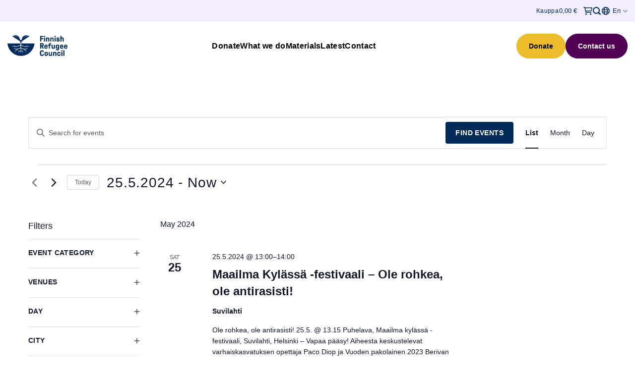

--- FILE ---
content_type: text/html; charset=UTF-8
request_url: https://pakolaisapu.fi/en/tapahtumat/list/?eventDisplay=past
body_size: 34207
content:
<!DOCTYPE html><html lang="en-US" class="loading-site no-js"><head><meta charset="UTF-8" /><link rel="profile" href="http://gmpg.org/xfn/11" /><link rel="pingback" href="https://pakolaisapu.fi/xmlrpc.php" /> <script>(function(html){html.className = html.className.replace(/\bno-js\b/,'js')})(document.documentElement);</script> <link rel='stylesheet' id='tribe-events-views-v2-bootstrap-datepicker-styles-css' href='https://pakolaisapu.fi/wp-content/plugins/the-events-calendar/vendor/bootstrap-datepicker/css/bootstrap-datepicker.standalone.min.css?ver=6.15.14' type='text/css' media='all' /><link rel='stylesheet' id='tec-variables-skeleton-css' href='https://pakolaisapu.fi/wp-content/plugins/the-events-calendar/common/build/css/variables-skeleton.css?ver=6.10.1' type='text/css' media='all' /><link rel='stylesheet' id='tribe-common-skeleton-style-css' href='https://pakolaisapu.fi/wp-content/plugins/the-events-calendar/common/build/css/common-skeleton.css?ver=6.10.1' type='text/css' media='all' /><link rel='stylesheet' id='tribe-tooltipster-css-css' href='https://pakolaisapu.fi/wp-content/plugins/the-events-calendar/common/vendor/tooltipster/tooltipster.bundle.min.css?ver=6.10.1' type='text/css' media='all' /><link rel='stylesheet' id='tribe-events-views-v2-skeleton-css' href='https://pakolaisapu.fi/wp-content/plugins/the-events-calendar/build/css/views-skeleton.css?ver=6.15.14' type='text/css' media='all' /><link rel='stylesheet' id='tec-variables-full-css' href='https://pakolaisapu.fi/wp-content/plugins/the-events-calendar/common/build/css/variables-full.css?ver=6.10.1' type='text/css' media='all' /><link rel='stylesheet' id='tribe-common-full-style-css' href='https://pakolaisapu.fi/wp-content/plugins/the-events-calendar/common/build/css/common-full.css?ver=6.10.1' type='text/css' media='all' /><link rel='stylesheet' id='tribe-events-views-v2-full-css' href='https://pakolaisapu.fi/wp-content/plugins/the-events-calendar/build/css/views-full.css?ver=6.15.14' type='text/css' media='all' /><link rel='stylesheet' id='tribe-events-views-v2-print-css' href='https://pakolaisapu.fi/wp-content/plugins/the-events-calendar/build/css/views-print.css?ver=6.15.14' type='text/css' media='print' /><link rel='stylesheet' id='tribe-events-filterbar-views-v2-print-css' href='https://pakolaisapu.fi/wp-content/plugins/the-events-calendar-filterbar/build/css/views-print.css?ver=5.6.2' type='text/css' media='print' /><meta name='robots' content='index, follow, max-image-preview:large, max-snippet:-1, max-video-preview:-1' /> <script data-cfasync="false" data-pagespeed-no-defer>window.dataLayerPYS = window.dataLayerPYS || [];</script> 
 <script data-cfasync="false" data-pagespeed-no-defer>var pys_datalayer_name = "dataLayer";
	window.dataLayer = window.dataLayer || [];</script> <meta name="viewport" content="width=device-width, initial-scale=1, maximum-scale=2" /><title>Past Events from 4.6.2025 &#8211; 25.5.2024 &#8211; Suomen Pakolaisapu</title><link rel="canonical" href="https://pakolaisapu.fi/en/tapahtumat/" /><meta property="og:locale" content="en_US" /><meta property="og:type" content="website" /><meta property="og:title" content="Events Archive - Suomen Pakolaisapu" /><meta property="og:url" content="https://pakolaisapu.fi/en/tapahtumat/" /><meta property="og:site_name" content="Suomen Pakolaisapu" /><meta name="twitter:card" content="summary_large_image" /><meta name="twitter:site" content="@Pakolaisapu" /> <script type="application/ld+json" class="yoast-schema-graph">{"@context":"https://schema.org","@graph":[{"@type":"CollectionPage","@id":"https://pakolaisapu.fi/en/tapahtumat/","url":"https://pakolaisapu.fi/en/tapahtumat/","name":"Events arkisto - Suomen Pakolaisapu","isPartOf":{"@id":"https://pakolaisapu.fi/en/#website"},"breadcrumb":{"@id":"https://pakolaisapu.fi/en/tapahtumat/#breadcrumb"},"inLanguage":"en-US"},{"@type":"BreadcrumbList","@id":"https://pakolaisapu.fi/en/tapahtumat/#breadcrumb","itemListElement":[{"@type":"ListItem","position":1,"name":"Home","item":"https://pakolaisapu.fi/en/"},{"@type":"ListItem","position":2,"name":"Events"}]},{"@type":"WebSite","@id":"https://pakolaisapu.fi/en/#website","url":"https://pakolaisapu.fi/en/","name":"Suomen Pakolaisapu","description":"","publisher":{"@id":"https://pakolaisapu.fi/en/#organization"},"potentialAction":[{"@type":"SearchAction","target":{"@type":"EntryPoint","urlTemplate":"https://pakolaisapu.fi/en/?s={search_term_string}"},"query-input":{"@type":"PropertyValueSpecification","valueRequired":true,"valueName":"search_term_string"}}],"inLanguage":"en-US"},{"@type":"Organization","@id":"https://pakolaisapu.fi/en/#organization","name":"Suomen Pakolaisapu","url":"https://pakolaisapu.fi/en/","logo":{"@type":"ImageObject","inLanguage":"en-US","@id":"https://pakolaisapu.fi/en/#/schema/logo/image/","url":"https://pakolaisapu.fi/wp-content/uploads/2019/08/logo-black-fin-1.png","contentUrl":"https://pakolaisapu.fi/wp-content/uploads/2019/08/logo-black-fin-1.png","width":500,"height":144,"caption":"Suomen Pakolaisapu"},"image":{"@id":"https://pakolaisapu.fi/en/#/schema/logo/image/"},"sameAs":["https://www.facebook.com/pakolaisapu","https://x.com/Pakolaisapu","https://www.instagram.com/pakolaisapu/?hl=fi","https://www.linkedin.com/company/suomen-pakolaisapu-ry-finlands-flyktinghjälp-rf-"]}]}</script>  <script type='application/javascript' id='pys-version-script'>console.log('PixelYourSite PRO version 11.1.1');</script> <link rel='prefetch' href='https://pakolaisapu.fi/wp-content/themes/flatsome/assets/js/flatsome.js?ver=e2eddd6c228105dac048' /><link rel='prefetch' href='https://pakolaisapu.fi/wp-content/themes/flatsome/assets/js/chunk.slider.js?ver=3.20.4' /><link rel='prefetch' href='https://pakolaisapu.fi/wp-content/themes/flatsome/assets/js/chunk.popups.js?ver=3.20.4' /><link rel='prefetch' href='https://pakolaisapu.fi/wp-content/themes/flatsome/assets/js/chunk.tooltips.js?ver=3.20.4' /><link rel='prefetch' href='https://pakolaisapu.fi/wp-content/themes/flatsome/assets/js/woocommerce.js?ver=1c9be63d628ff7c3ff4c' /><link rel="alternate" type="application/rss+xml" title="Suomen Pakolaisapu &raquo; Feed" href="https://pakolaisapu.fi/en/feed/" /><link rel="alternate" type="application/rss+xml" title="Suomen Pakolaisapu &raquo; Comments Feed" href="https://pakolaisapu.fi/en/comments/feed/" /><link rel="alternate" type="text/calendar" title="Suomen Pakolaisapu &raquo; iCal Feed" href="https://pakolaisapu.fi/en/tapahtumat/?ical=1" /><link rel="alternate" type="application/rss+xml" title="Suomen Pakolaisapu &raquo; Events Feed" href="https://pakolaisapu.fi/en/tapahtumat/feed/" /><style id='wp-img-auto-sizes-contain-inline-css' type='text/css'>img:is([sizes=auto i],[sizes^="auto," i]){contain-intrinsic-size:3000px 1500px}
/*# sourceURL=wp-img-auto-sizes-contain-inline-css */</style><link rel='stylesheet' id='woo-carrier-agents-blocks-style-css' href='https://pakolaisapu.fi/wp-content/plugins/woo-carrier-agents/assets/css/woo-carrier-agents.css?ver=2.1.1' type='text/css' media='all' /><link rel='stylesheet' id='tribe-select2-css-css' href='https://pakolaisapu.fi/wp-content/plugins/the-events-calendar/common/vendor/tribe-selectWoo/dist/css/selectWoo.min.css?ver=6.10.1' type='text/css' media='all' /><link rel='stylesheet' id='tribe-events-custom-jquery-styles-css' href='https://pakolaisapu.fi/wp-content/plugins/the-events-calendar/vendor/jquery/smoothness/jquery-ui-1.8.23.custom.css?ver=6.15.14' type='text/css' media='all' /><link rel='stylesheet' id='tribe-events-filterbar-views-v2-1-filter-bar-skeleton-css' href='https://pakolaisapu.fi/wp-content/plugins/the-events-calendar-filterbar/build/css/views-filter-bar-skeleton.css?ver=5.6.2' type='text/css' media='all' /><link rel='stylesheet' id='tribe-events-filterbar-views-v2-1-filter-bar-full-css' href='https://pakolaisapu.fi/wp-content/plugins/the-events-calendar-filterbar/build/css/views-filter-bar-full.css?ver=5.6.2' type='text/css' media='all' /><style id='wp-emoji-styles-inline-css' type='text/css'>img.wp-smiley, img.emoji {
		display: inline !important;
		border: none !important;
		box-shadow: none !important;
		height: 1em !important;
		width: 1em !important;
		margin: 0 0.07em !important;
		vertical-align: -0.1em !important;
		background: none !important;
		padding: 0 !important;
	}
/*# sourceURL=wp-emoji-styles-inline-css */</style><style id='wp-block-library-inline-css' type='text/css'>:root{--wp-block-synced-color:#7a00df;--wp-block-synced-color--rgb:122,0,223;--wp-bound-block-color:var(--wp-block-synced-color);--wp-editor-canvas-background:#ddd;--wp-admin-theme-color:#007cba;--wp-admin-theme-color--rgb:0,124,186;--wp-admin-theme-color-darker-10:#006ba1;--wp-admin-theme-color-darker-10--rgb:0,107,160.5;--wp-admin-theme-color-darker-20:#005a87;--wp-admin-theme-color-darker-20--rgb:0,90,135;--wp-admin-border-width-focus:2px}@media (min-resolution:192dpi){:root{--wp-admin-border-width-focus:1.5px}}.wp-element-button{cursor:pointer}:root .has-very-light-gray-background-color{background-color:#eee}:root .has-very-dark-gray-background-color{background-color:#313131}:root .has-very-light-gray-color{color:#eee}:root .has-very-dark-gray-color{color:#313131}:root .has-vivid-green-cyan-to-vivid-cyan-blue-gradient-background{background:linear-gradient(135deg,#00d084,#0693e3)}:root .has-purple-crush-gradient-background{background:linear-gradient(135deg,#34e2e4,#4721fb 50%,#ab1dfe)}:root .has-hazy-dawn-gradient-background{background:linear-gradient(135deg,#faaca8,#dad0ec)}:root .has-subdued-olive-gradient-background{background:linear-gradient(135deg,#fafae1,#67a671)}:root .has-atomic-cream-gradient-background{background:linear-gradient(135deg,#fdd79a,#004a59)}:root .has-nightshade-gradient-background{background:linear-gradient(135deg,#330968,#31cdcf)}:root .has-midnight-gradient-background{background:linear-gradient(135deg,#020381,#2874fc)}:root{--wp--preset--font-size--normal:16px;--wp--preset--font-size--huge:42px}.has-regular-font-size{font-size:1em}.has-larger-font-size{font-size:2.625em}.has-normal-font-size{font-size:var(--wp--preset--font-size--normal)}.has-huge-font-size{font-size:var(--wp--preset--font-size--huge)}.has-text-align-center{text-align:center}.has-text-align-left{text-align:left}.has-text-align-right{text-align:right}.has-fit-text{white-space:nowrap!important}#end-resizable-editor-section{display:none}.aligncenter{clear:both}.items-justified-left{justify-content:flex-start}.items-justified-center{justify-content:center}.items-justified-right{justify-content:flex-end}.items-justified-space-between{justify-content:space-between}.screen-reader-text{border:0;clip-path:inset(50%);height:1px;margin:-1px;overflow:hidden;padding:0;position:absolute;width:1px;word-wrap:normal!important}.screen-reader-text:focus{background-color:#ddd;clip-path:none;color:#444;display:block;font-size:1em;height:auto;left:5px;line-height:normal;padding:15px 23px 14px;text-decoration:none;top:5px;width:auto;z-index:100000}html :where(.has-border-color){border-style:solid}html :where([style*=border-top-color]){border-top-style:solid}html :where([style*=border-right-color]){border-right-style:solid}html :where([style*=border-bottom-color]){border-bottom-style:solid}html :where([style*=border-left-color]){border-left-style:solid}html :where([style*=border-width]){border-style:solid}html :where([style*=border-top-width]){border-top-style:solid}html :where([style*=border-right-width]){border-right-style:solid}html :where([style*=border-bottom-width]){border-bottom-style:solid}html :where([style*=border-left-width]){border-left-style:solid}html :where(img[class*=wp-image-]){height:auto;max-width:100%}:where(figure){margin:0 0 1em}html :where(.is-position-sticky){--wp-admin--admin-bar--position-offset:var(--wp-admin--admin-bar--height,0px)}@media screen and (max-width:600px){html :where(.is-position-sticky){--wp-admin--admin-bar--position-offset:0px}}

/*# sourceURL=wp-block-library-inline-css */</style><link rel='stylesheet' id='wc-blocks-style-css' href='https://pakolaisapu.fi/wp-content/plugins/woocommerce/assets/client/blocks/wc-blocks.css?ver=wc-10.4.3' type='text/css' media='all' /><style id='global-styles-inline-css' type='text/css'>:root{--wp--preset--aspect-ratio--square: 1;--wp--preset--aspect-ratio--4-3: 4/3;--wp--preset--aspect-ratio--3-4: 3/4;--wp--preset--aspect-ratio--3-2: 3/2;--wp--preset--aspect-ratio--2-3: 2/3;--wp--preset--aspect-ratio--16-9: 16/9;--wp--preset--aspect-ratio--9-16: 9/16;--wp--preset--color--black: #000000;--wp--preset--color--cyan-bluish-gray: #abb8c3;--wp--preset--color--white: #ffffff;--wp--preset--color--pale-pink: #f78da7;--wp--preset--color--vivid-red: #cf2e2e;--wp--preset--color--luminous-vivid-orange: #ff6900;--wp--preset--color--luminous-vivid-amber: #fcb900;--wp--preset--color--light-green-cyan: #7bdcb5;--wp--preset--color--vivid-green-cyan: #00d084;--wp--preset--color--pale-cyan-blue: #8ed1fc;--wp--preset--color--vivid-cyan-blue: #0693e3;--wp--preset--color--vivid-purple: #9b51e0;--wp--preset--color--primary: #002b59;--wp--preset--color--secondary: #520054;--wp--preset--color--success: #f2e6ff;--wp--preset--color--alert: #ebbd2a;--wp--preset--gradient--vivid-cyan-blue-to-vivid-purple: linear-gradient(135deg,rgb(6,147,227) 0%,rgb(155,81,224) 100%);--wp--preset--gradient--light-green-cyan-to-vivid-green-cyan: linear-gradient(135deg,rgb(122,220,180) 0%,rgb(0,208,130) 100%);--wp--preset--gradient--luminous-vivid-amber-to-luminous-vivid-orange: linear-gradient(135deg,rgb(252,185,0) 0%,rgb(255,105,0) 100%);--wp--preset--gradient--luminous-vivid-orange-to-vivid-red: linear-gradient(135deg,rgb(255,105,0) 0%,rgb(207,46,46) 100%);--wp--preset--gradient--very-light-gray-to-cyan-bluish-gray: linear-gradient(135deg,rgb(238,238,238) 0%,rgb(169,184,195) 100%);--wp--preset--gradient--cool-to-warm-spectrum: linear-gradient(135deg,rgb(74,234,220) 0%,rgb(151,120,209) 20%,rgb(207,42,186) 40%,rgb(238,44,130) 60%,rgb(251,105,98) 80%,rgb(254,248,76) 100%);--wp--preset--gradient--blush-light-purple: linear-gradient(135deg,rgb(255,206,236) 0%,rgb(152,150,240) 100%);--wp--preset--gradient--blush-bordeaux: linear-gradient(135deg,rgb(254,205,165) 0%,rgb(254,45,45) 50%,rgb(107,0,62) 100%);--wp--preset--gradient--luminous-dusk: linear-gradient(135deg,rgb(255,203,112) 0%,rgb(199,81,192) 50%,rgb(65,88,208) 100%);--wp--preset--gradient--pale-ocean: linear-gradient(135deg,rgb(255,245,203) 0%,rgb(182,227,212) 50%,rgb(51,167,181) 100%);--wp--preset--gradient--electric-grass: linear-gradient(135deg,rgb(202,248,128) 0%,rgb(113,206,126) 100%);--wp--preset--gradient--midnight: linear-gradient(135deg,rgb(2,3,129) 0%,rgb(40,116,252) 100%);--wp--preset--font-size--small: 13px;--wp--preset--font-size--medium: 20px;--wp--preset--font-size--large: 36px;--wp--preset--font-size--x-large: 42px;--wp--preset--spacing--20: 0.44rem;--wp--preset--spacing--30: 0.67rem;--wp--preset--spacing--40: 1rem;--wp--preset--spacing--50: 1.5rem;--wp--preset--spacing--60: 2.25rem;--wp--preset--spacing--70: 3.38rem;--wp--preset--spacing--80: 5.06rem;--wp--preset--shadow--natural: 6px 6px 9px rgba(0, 0, 0, 0.2);--wp--preset--shadow--deep: 12px 12px 50px rgba(0, 0, 0, 0.4);--wp--preset--shadow--sharp: 6px 6px 0px rgba(0, 0, 0, 0.2);--wp--preset--shadow--outlined: 6px 6px 0px -3px rgb(255, 255, 255), 6px 6px rgb(0, 0, 0);--wp--preset--shadow--crisp: 6px 6px 0px rgb(0, 0, 0);}:where(body) { margin: 0; }.wp-site-blocks > .alignleft { float: left; margin-right: 2em; }.wp-site-blocks > .alignright { float: right; margin-left: 2em; }.wp-site-blocks > .aligncenter { justify-content: center; margin-left: auto; margin-right: auto; }:where(.is-layout-flex){gap: 0.5em;}:where(.is-layout-grid){gap: 0.5em;}.is-layout-flow > .alignleft{float: left;margin-inline-start: 0;margin-inline-end: 2em;}.is-layout-flow > .alignright{float: right;margin-inline-start: 2em;margin-inline-end: 0;}.is-layout-flow > .aligncenter{margin-left: auto !important;margin-right: auto !important;}.is-layout-constrained > .alignleft{float: left;margin-inline-start: 0;margin-inline-end: 2em;}.is-layout-constrained > .alignright{float: right;margin-inline-start: 2em;margin-inline-end: 0;}.is-layout-constrained > .aligncenter{margin-left: auto !important;margin-right: auto !important;}.is-layout-constrained > :where(:not(.alignleft):not(.alignright):not(.alignfull)){margin-left: auto !important;margin-right: auto !important;}body .is-layout-flex{display: flex;}.is-layout-flex{flex-wrap: wrap;align-items: center;}.is-layout-flex > :is(*, div){margin: 0;}body .is-layout-grid{display: grid;}.is-layout-grid > :is(*, div){margin: 0;}body{padding-top: 0px;padding-right: 0px;padding-bottom: 0px;padding-left: 0px;}a:where(:not(.wp-element-button)){text-decoration: none;}:root :where(.wp-element-button, .wp-block-button__link){background-color: #32373c;border-width: 0;color: #fff;font-family: inherit;font-size: inherit;font-style: inherit;font-weight: inherit;letter-spacing: inherit;line-height: inherit;padding-top: calc(0.667em + 2px);padding-right: calc(1.333em + 2px);padding-bottom: calc(0.667em + 2px);padding-left: calc(1.333em + 2px);text-decoration: none;text-transform: inherit;}.has-black-color{color: var(--wp--preset--color--black) !important;}.has-cyan-bluish-gray-color{color: var(--wp--preset--color--cyan-bluish-gray) !important;}.has-white-color{color: var(--wp--preset--color--white) !important;}.has-pale-pink-color{color: var(--wp--preset--color--pale-pink) !important;}.has-vivid-red-color{color: var(--wp--preset--color--vivid-red) !important;}.has-luminous-vivid-orange-color{color: var(--wp--preset--color--luminous-vivid-orange) !important;}.has-luminous-vivid-amber-color{color: var(--wp--preset--color--luminous-vivid-amber) !important;}.has-light-green-cyan-color{color: var(--wp--preset--color--light-green-cyan) !important;}.has-vivid-green-cyan-color{color: var(--wp--preset--color--vivid-green-cyan) !important;}.has-pale-cyan-blue-color{color: var(--wp--preset--color--pale-cyan-blue) !important;}.has-vivid-cyan-blue-color{color: var(--wp--preset--color--vivid-cyan-blue) !important;}.has-vivid-purple-color{color: var(--wp--preset--color--vivid-purple) !important;}.has-primary-color{color: var(--wp--preset--color--primary) !important;}.has-secondary-color{color: var(--wp--preset--color--secondary) !important;}.has-success-color{color: var(--wp--preset--color--success) !important;}.has-alert-color{color: var(--wp--preset--color--alert) !important;}.has-black-background-color{background-color: var(--wp--preset--color--black) !important;}.has-cyan-bluish-gray-background-color{background-color: var(--wp--preset--color--cyan-bluish-gray) !important;}.has-white-background-color{background-color: var(--wp--preset--color--white) !important;}.has-pale-pink-background-color{background-color: var(--wp--preset--color--pale-pink) !important;}.has-vivid-red-background-color{background-color: var(--wp--preset--color--vivid-red) !important;}.has-luminous-vivid-orange-background-color{background-color: var(--wp--preset--color--luminous-vivid-orange) !important;}.has-luminous-vivid-amber-background-color{background-color: var(--wp--preset--color--luminous-vivid-amber) !important;}.has-light-green-cyan-background-color{background-color: var(--wp--preset--color--light-green-cyan) !important;}.has-vivid-green-cyan-background-color{background-color: var(--wp--preset--color--vivid-green-cyan) !important;}.has-pale-cyan-blue-background-color{background-color: var(--wp--preset--color--pale-cyan-blue) !important;}.has-vivid-cyan-blue-background-color{background-color: var(--wp--preset--color--vivid-cyan-blue) !important;}.has-vivid-purple-background-color{background-color: var(--wp--preset--color--vivid-purple) !important;}.has-primary-background-color{background-color: var(--wp--preset--color--primary) !important;}.has-secondary-background-color{background-color: var(--wp--preset--color--secondary) !important;}.has-success-background-color{background-color: var(--wp--preset--color--success) !important;}.has-alert-background-color{background-color: var(--wp--preset--color--alert) !important;}.has-black-border-color{border-color: var(--wp--preset--color--black) !important;}.has-cyan-bluish-gray-border-color{border-color: var(--wp--preset--color--cyan-bluish-gray) !important;}.has-white-border-color{border-color: var(--wp--preset--color--white) !important;}.has-pale-pink-border-color{border-color: var(--wp--preset--color--pale-pink) !important;}.has-vivid-red-border-color{border-color: var(--wp--preset--color--vivid-red) !important;}.has-luminous-vivid-orange-border-color{border-color: var(--wp--preset--color--luminous-vivid-orange) !important;}.has-luminous-vivid-amber-border-color{border-color: var(--wp--preset--color--luminous-vivid-amber) !important;}.has-light-green-cyan-border-color{border-color: var(--wp--preset--color--light-green-cyan) !important;}.has-vivid-green-cyan-border-color{border-color: var(--wp--preset--color--vivid-green-cyan) !important;}.has-pale-cyan-blue-border-color{border-color: var(--wp--preset--color--pale-cyan-blue) !important;}.has-vivid-cyan-blue-border-color{border-color: var(--wp--preset--color--vivid-cyan-blue) !important;}.has-vivid-purple-border-color{border-color: var(--wp--preset--color--vivid-purple) !important;}.has-primary-border-color{border-color: var(--wp--preset--color--primary) !important;}.has-secondary-border-color{border-color: var(--wp--preset--color--secondary) !important;}.has-success-border-color{border-color: var(--wp--preset--color--success) !important;}.has-alert-border-color{border-color: var(--wp--preset--color--alert) !important;}.has-vivid-cyan-blue-to-vivid-purple-gradient-background{background: var(--wp--preset--gradient--vivid-cyan-blue-to-vivid-purple) !important;}.has-light-green-cyan-to-vivid-green-cyan-gradient-background{background: var(--wp--preset--gradient--light-green-cyan-to-vivid-green-cyan) !important;}.has-luminous-vivid-amber-to-luminous-vivid-orange-gradient-background{background: var(--wp--preset--gradient--luminous-vivid-amber-to-luminous-vivid-orange) !important;}.has-luminous-vivid-orange-to-vivid-red-gradient-background{background: var(--wp--preset--gradient--luminous-vivid-orange-to-vivid-red) !important;}.has-very-light-gray-to-cyan-bluish-gray-gradient-background{background: var(--wp--preset--gradient--very-light-gray-to-cyan-bluish-gray) !important;}.has-cool-to-warm-spectrum-gradient-background{background: var(--wp--preset--gradient--cool-to-warm-spectrum) !important;}.has-blush-light-purple-gradient-background{background: var(--wp--preset--gradient--blush-light-purple) !important;}.has-blush-bordeaux-gradient-background{background: var(--wp--preset--gradient--blush-bordeaux) !important;}.has-luminous-dusk-gradient-background{background: var(--wp--preset--gradient--luminous-dusk) !important;}.has-pale-ocean-gradient-background{background: var(--wp--preset--gradient--pale-ocean) !important;}.has-electric-grass-gradient-background{background: var(--wp--preset--gradient--electric-grass) !important;}.has-midnight-gradient-background{background: var(--wp--preset--gradient--midnight) !important;}.has-small-font-size{font-size: var(--wp--preset--font-size--small) !important;}.has-medium-font-size{font-size: var(--wp--preset--font-size--medium) !important;}.has-large-font-size{font-size: var(--wp--preset--font-size--large) !important;}.has-x-large-font-size{font-size: var(--wp--preset--font-size--x-large) !important;}
/*# sourceURL=global-styles-inline-css */</style><link rel='stylesheet' id='wc-checkout-sis-css-css' href='https://pakolaisapu.fi/wp-content/plugins/wc-checkout-sis/assets/css/frontend/wc-checkout-sis.css?ver=2.3.4' type='text/css' media='all' /><link rel='stylesheet' id='wc-paytrail-css-css' href='https://pakolaisapu.fi/wp-content/plugins/wc-paytrail/assets/css/wc-paytrail.css?ver=2.7.0' type='text/css' media='all' /><style id='woocommerce-inline-inline-css' type='text/css'>.woocommerce form .form-row .required { visibility: visible; }
/*# sourceURL=woocommerce-inline-inline-css */</style><link rel='stylesheet' id='ui-font-css' href='https://pakolaisapu.fi/wp-content/plugins/wp-accessibility/toolbar/fonts/css/a11y-toolbar.css?ver=2.2.6' type='text/css' media='all' /><link rel='stylesheet' id='wpa-toolbar-css' href='https://pakolaisapu.fi/wp-content/plugins/wp-accessibility/toolbar/css/a11y.css?ver=2.2.6' type='text/css' media='all' /><link rel='stylesheet' id='ui-fontsize.css-css' href='https://pakolaisapu.fi/wp-content/plugins/wp-accessibility/toolbar/css/a11y-fontsize.css?ver=2.2.6' type='text/css' media='all' /><style id='ui-fontsize.css-inline-css' type='text/css'>html { --wpa-font-size: clamp( 24px, 1.5rem, 36px ); --wpa-h1-size : clamp( 48px, 3rem, 72px ); --wpa-h2-size : clamp( 40px, 2.5rem, 60px ); --wpa-h3-size : clamp( 32px, 2rem, 48px ); --wpa-h4-size : clamp( 28px, 1.75rem, 42px ); --wpa-sub-list-size: 1.1em; --wpa-sub-sub-list-size: 1em; } 
/*# sourceURL=ui-fontsize.css-inline-css */</style><link rel='stylesheet' id='wpa-style-css' href='https://pakolaisapu.fi/wp-content/plugins/wp-accessibility/css/wpa-style.css?ver=2.2.6' type='text/css' media='all' /><style id='wpa-style-inline-css' type='text/css'>:focus { outline: 2px solid #520054!important; outline-offset: 2px !important; }
		:root { --admin-bar-top : 7px; }
/*# sourceURL=wpa-style-inline-css */</style><link rel='stylesheet' id='wpml-legacy-dropdown-0-css' href='https://pakolaisapu.fi/wp-content/plugins/sitepress-multilingual-cms/templates/language-switchers/legacy-dropdown/style.min.css?ver=1' type='text/css' media='all' /><link rel='stylesheet' id='mc4wp-form-themes-css' href='https://pakolaisapu.fi/wp-content/plugins/mailchimp-for-wp/assets/css/form-themes.css?ver=4.10.9' type='text/css' media='all' /><link rel='stylesheet' id='mc4wp-form-styles-builder-css' href='//pakolaisapu.fi/wp-content/uploads/mc4wp-stylesheets/bundle.css?ver=1626333122' type='text/css' media='all' /><link rel='stylesheet' id='select2-css' href='https://pakolaisapu.fi/wp-content/plugins/woocommerce/assets/css/select2.css?ver=10.4.3' type='text/css' media='all' /><link rel='stylesheet' id='jquery-ui-style-css' href='https://pakolaisapu.fi/wp-content/plugins/woocommerce/assets/css/jquery-ui/jquery-ui.min.css?ver=10.4.3' type='text/css' media='all' /><link rel='stylesheet' id='dashicons-css' href='https://pakolaisapu.fi/wp-includes/css/dashicons.min.css?ver=6.9' type='text/css' media='all' /><link rel='stylesheet' id='wcv-pro-icons-css' href='https://pakolaisapu.fi/wp-content/plugins/wc-vendors-pro/public/assets/css/wcv-icons.min.css?ver=2.0.2.1' type='text/css' media='all' /><link rel='stylesheet' id='woocommerce-nyp-css' href='https://pakolaisapu.fi/wp-content/plugins/woocommerce-name-your-price/assets/css/frontend/name-your-price.min.css?ver=3.5.9' type='text/css' media='all' /><link rel='stylesheet' id='flatsome-main-css' href='https://pakolaisapu.fi/wp-content/themes/flatsome/assets/css/flatsome.css?ver=3.20.4' type='text/css' media='all' /><style id='flatsome-main-inline-css' type='text/css'>@font-face {
				font-family: "fl-icons";
				font-display: block;
				src: url(https://pakolaisapu.fi/wp-content/themes/flatsome/assets/css/icons/fl-icons.eot?v=3.20.4);
				src:
					url(https://pakolaisapu.fi/wp-content/themes/flatsome/assets/css/icons/fl-icons.eot#iefix?v=3.20.4) format("embedded-opentype"),
					url(https://pakolaisapu.fi/wp-content/themes/flatsome/assets/css/icons/fl-icons.woff2?v=3.20.4) format("woff2"),
					url(https://pakolaisapu.fi/wp-content/themes/flatsome/assets/css/icons/fl-icons.ttf?v=3.20.4) format("truetype"),
					url(https://pakolaisapu.fi/wp-content/themes/flatsome/assets/css/icons/fl-icons.woff?v=3.20.4) format("woff"),
					url(https://pakolaisapu.fi/wp-content/themes/flatsome/assets/css/icons/fl-icons.svg?v=3.20.4#fl-icons) format("svg");
			}
/*# sourceURL=flatsome-main-inline-css */</style><link rel='stylesheet' id='flatsome-shop-css' href='https://pakolaisapu.fi/wp-content/themes/flatsome/assets/css/flatsome-shop.css?ver=3.20.4' type='text/css' media='all' /><link rel='stylesheet' id='flatsome-style-css' href='https://pakolaisapu.fi/wp-content/themes/flatsome-child/style.css?ver=3.0' type='text/css' media='all' /><link rel='stylesheet' id='menu_css-css' href='https://pakolaisapu.fi/wp-content/themes/flatsome-child/assets/css/menu.css?ver=250923-90635' type='text/css' media='all' /><link rel='stylesheet' id='calendar_css-css' href='https://pakolaisapu.fi/wp-content/themes/flatsome-child/assets/css/calendar.css?ver=260126-95900' type='text/css' media='all' /> <script type="text/template" id="tmpl-variation-template"><div class="woocommerce-variation-description">{{{ data.variation.variation_description }}}</div>
	<div class="woocommerce-variation-price">{{{ data.variation.price_html }}}</div>
	<div class="woocommerce-variation-availability">{{{ data.variation.availability_html }}}</div></script> <script type="text/template" id="tmpl-unavailable-variation-template"><p role="alert">Sorry, this product is unavailable. Please choose a different combination.</p></script> <script type="text/javascript" src="https://pakolaisapu.fi/wp-includes/js/jquery/jquery.min.js?ver=3.7.1" id="jquery-core-js"></script> <script type="text/javascript" src="https://pakolaisapu.fi/wp-includes/js/jquery/jquery-migrate.min.js?ver=3.4.1" id="jquery-migrate-js"></script> <script type="text/javascript" src="https://pakolaisapu.fi/wp-content/plugins/the-events-calendar/common/build/js/tribe-common.js?ver=9c44e11f3503a33e9540" id="tribe-common-js"></script> <script type="text/javascript" src="https://pakolaisapu.fi/wp-content/plugins/the-events-calendar/build/js/views/breakpoints.js?ver=4208de2df2852e0b91ec" id="tribe-events-views-v2-breakpoints-js"></script> <script type="text/javascript" src="https://pakolaisapu.fi/wp-content/plugins/the-events-calendar/build/js/views/accordion.js?ver=b0cf88d89b3e05e7d2ef" id="tribe-events-views-v2-accordion-js"></script> <script type="text/javascript" id="tribe-events-filterbar-views-filter-bar-state-js-js-extra">/*  */
var tribe_events_filter_bar_js_config = {"events":{"currency_symbol":"\u20ac","reverse_currency_position":false},"l10n":{"show_filters":"Show filters","hide_filters":"Hide filters","filter_options":"Filter options","cost_range_currency_symbol_before":"\u003C%- currency_symbol %\u003E\u003C%- cost_low %\u003E - \u003C%- currency_symbol %\u003E\u003C%- cost_high %\u003E","cost_range_currency_symbol_after":"\u003C%- cost_low %\u003E\u003C%- currency_symbol %\u003E - \u003C%- cost_high %\u003E\u003C%- currency_symbol %\u003E"}};
//# sourceURL=tribe-events-filterbar-views-filter-bar-state-js-js-extra
/*  */</script> <script type="text/javascript" src="https://pakolaisapu.fi/wp-content/plugins/the-events-calendar-filterbar/build/js/views/filter-bar-state.js?ver=5.6.2" id="tribe-events-filterbar-views-filter-bar-state-js-js"></script> <script src='https://pakolaisapu.fi/wp-content/plugins/the-events-calendar/common/build/js/underscore-before.js'></script> <script type="text/javascript" src="https://pakolaisapu.fi/wp-includes/js/underscore.min.js?ver=1.13.7" id="underscore-js"></script> <script src='https://pakolaisapu.fi/wp-content/plugins/the-events-calendar/common/build/js/underscore-after.js'></script> <script type="text/javascript" id="wp-util-js-extra">/*  */
var _wpUtilSettings = {"ajax":{"url":"/wp-admin/admin-ajax.php"}};
//# sourceURL=wp-util-js-extra
/*  */</script> <script type="text/javascript" src="https://pakolaisapu.fi/wp-includes/js/wp-util.min.js?ver=6.9" id="wp-util-js"></script> <script type="text/javascript" src="https://pakolaisapu.fi/wp-content/plugins/woocommerce/assets/js/jquery-blockui/jquery.blockUI.min.js?ver=2.7.0-wc.10.4.3" id="wc-jquery-blockui-js" data-wp-strategy="defer"></script> <script type="text/javascript" id="wc-add-to-cart-variation-js-extra">/*  */
var wc_add_to_cart_variation_params = {"wc_ajax_url":"/en/?wc-ajax=%%endpoint%%","i18n_no_matching_variations_text":"Sorry, no products matched your selection. Please choose a different combination.","i18n_make_a_selection_text":"Please select some product options before adding this product to your cart.","i18n_unavailable_text":"Sorry, this product is unavailable. Please choose a different combination.","i18n_reset_alert_text":"Your selection has been reset. Please select some product options before adding this product to your cart."};
//# sourceURL=wc-add-to-cart-variation-js-extra
/*  */</script> <script type="text/javascript" src="https://pakolaisapu.fi/wp-content/plugins/woocommerce/assets/js/frontend/add-to-cart-variation.min.js?ver=10.4.3" id="wc-add-to-cart-variation-js" defer="defer" data-wp-strategy="defer"></script> <script type="text/javascript" src="https://pakolaisapu.fi/wp-content/plugins/wc-checkout-sis/assets/js/frontend/wc-checkout-sis.js?ver=2.3.4" id="wc-checkout-sis-js-js"></script> <script type="text/javascript" src="https://pakolaisapu.fi/wp-content/plugins/wc-paytrail/assets/js/wc-paytrail.js?ver=2.7.0" id="wc-paytrail-js-js"></script> <script type="text/javascript" id="wc-add-to-cart-js-extra">/*  */
var wc_add_to_cart_params = {"ajax_url":"/wp-admin/admin-ajax.php?lang=en","wc_ajax_url":"/en/?wc-ajax=%%endpoint%%","i18n_view_cart":"View cart","cart_url":"https://pakolaisapu.fi/en/cart/","is_cart":"","cart_redirect_after_add":"yes"};
//# sourceURL=wc-add-to-cart-js-extra
/*  */</script> <script type="text/javascript" src="https://pakolaisapu.fi/wp-content/plugins/woocommerce/assets/js/frontend/add-to-cart.min.js?ver=10.4.3" id="wc-add-to-cart-js" defer="defer" data-wp-strategy="defer"></script> <script type="text/javascript" src="https://pakolaisapu.fi/wp-content/plugins/woocommerce/assets/js/js-cookie/js.cookie.min.js?ver=2.1.4-wc.10.4.3" id="wc-js-cookie-js" data-wp-strategy="defer"></script> <script type="text/javascript" src="https://pakolaisapu.fi/wp-content/plugins/sitepress-multilingual-cms/templates/language-switchers/legacy-dropdown/script.min.js?ver=1" id="wpml-legacy-dropdown-0-js"></script> <script type="text/javascript" src="https://pakolaisapu.fi/wp-content/plugins/pixelyoursite-pro/dist/scripts/js.cookie-2.1.3.min.js?ver=2.1.3" id="js-cookie-pys-js"></script> <script type="text/javascript" src="https://pakolaisapu.fi/wp-content/plugins/pixelyoursite-pro/dist/scripts/jquery.bind-first-0.2.3.min.js?ver=6.9" id="jquery-bind-first-js"></script> <script type="text/javascript" src="https://pakolaisapu.fi/wp-content/plugins/pixelyoursite-pro/dist/scripts/sha256.js?ver=0.11.0" id="js-sha256-js"></script> <script type="text/javascript" src="https://pakolaisapu.fi/wp-content/plugins/pixelyoursite-pro/dist/scripts/vimeo.min.js?ver=6.9" id="vimeo-js"></script> <script type="text/javascript" id="pys-js-extra">/*  */
var pysOptions = {"staticEvents":{"facebook":{"init_event":[{"delay":0,"type":"static","name":"PageView","pixelIds":["2498036593586617"],"eventID":"34849bd5-01f1-496d-a02f-075d59cfc375","params":{"page_title":"Archives: \u003Cspan\u003EEvents\u003C/span\u003E","post_type":"archive","plugin":"PixelYourSite","event_url":"pakolaisapu.fi/en/tapahtumat/list/","user_role":"guest"},"e_id":"init_event","ids":[],"hasTimeWindow":false,"timeWindow":0,"woo_order":"","edd_order":""}]}},"dynamicEvents":{"automatic_event_internal_link":{"facebook":{"delay":0,"type":"dyn","name":"InternalClick","pixelIds":["2498036593586617"],"eventID":"fff22166-ac63-43bc-8775-66ec8704c832","params":{"page_title":"Archives: \u003Cspan\u003EEvents\u003C/span\u003E","post_type":"archive","plugin":"PixelYourSite","event_url":"pakolaisapu.fi/en/tapahtumat/list/","user_role":"guest"},"e_id":"automatic_event_internal_link","ids":[],"hasTimeWindow":false,"timeWindow":0,"woo_order":"","edd_order":""}},"automatic_event_outbound_link":{"facebook":{"delay":0,"type":"dyn","name":"OutboundClick","pixelIds":["2498036593586617"],"eventID":"c12f0c1e-7c71-486b-8a9b-fc7664774227","params":{"page_title":"Archives: \u003Cspan\u003EEvents\u003C/span\u003E","post_type":"archive","plugin":"PixelYourSite","event_url":"pakolaisapu.fi/en/tapahtumat/list/","user_role":"guest"},"e_id":"automatic_event_outbound_link","ids":[],"hasTimeWindow":false,"timeWindow":0,"woo_order":"","edd_order":""}},"automatic_event_video":{"facebook":{"delay":0,"type":"dyn","name":"WatchVideo","pixelIds":["2498036593586617"],"eventID":"be886ff2-082c-45d9-8acf-d6cff0b93db7","params":{"page_title":"Archives: \u003Cspan\u003EEvents\u003C/span\u003E","post_type":"archive","plugin":"PixelYourSite","event_url":"pakolaisapu.fi/en/tapahtumat/list/","user_role":"guest"},"e_id":"automatic_event_video","ids":[],"hasTimeWindow":false,"timeWindow":0,"woo_order":"","edd_order":""}},"automatic_event_tel_link":{"facebook":{"delay":0,"type":"dyn","name":"TelClick","pixelIds":["2498036593586617"],"eventID":"dcc0b271-d296-41e5-b13e-e3315d31e554","params":{"page_title":"Archives: \u003Cspan\u003EEvents\u003C/span\u003E","post_type":"archive","plugin":"PixelYourSite","event_url":"pakolaisapu.fi/en/tapahtumat/list/","user_role":"guest"},"e_id":"automatic_event_tel_link","ids":[],"hasTimeWindow":false,"timeWindow":0,"woo_order":"","edd_order":""}},"automatic_event_email_link":{"facebook":{"delay":0,"type":"dyn","name":"EmailClick","pixelIds":["2498036593586617"],"eventID":"3fcd8c42-2538-47d4-a56c-fa6a5ca07bc4","params":{"page_title":"Archives: \u003Cspan\u003EEvents\u003C/span\u003E","post_type":"archive","plugin":"PixelYourSite","event_url":"pakolaisapu.fi/en/tapahtumat/list/","user_role":"guest"},"e_id":"automatic_event_email_link","ids":[],"hasTimeWindow":false,"timeWindow":0,"woo_order":"","edd_order":""}},"automatic_event_form":{"facebook":{"delay":0,"type":"dyn","name":"Form","pixelIds":["2498036593586617"],"eventID":"dcd10e0c-267a-4741-85cc-0d03e8b99a73","params":{"page_title":"Archives: \u003Cspan\u003EEvents\u003C/span\u003E","post_type":"archive","plugin":"PixelYourSite","event_url":"pakolaisapu.fi/en/tapahtumat/list/","user_role":"guest"},"e_id":"automatic_event_form","ids":[],"hasTimeWindow":false,"timeWindow":0,"woo_order":"","edd_order":""}},"automatic_event_download":{"facebook":{"delay":0,"type":"dyn","name":"Download","extensions":["","doc","exe","js","pdf","ppt","tgz","zip","xls"],"pixelIds":["2498036593586617"],"eventID":"e79a7030-16cc-49b1-b568-587ad99e8711","params":{"page_title":"Archives: \u003Cspan\u003EEvents\u003C/span\u003E","post_type":"archive","plugin":"PixelYourSite","event_url":"pakolaisapu.fi/en/tapahtumat/list/","user_role":"guest"},"e_id":"automatic_event_download","ids":[],"hasTimeWindow":false,"timeWindow":0,"woo_order":"","edd_order":""}},"automatic_event_comment":{"facebook":{"delay":0,"type":"dyn","name":"Comment","pixelIds":["2498036593586617"],"eventID":"bd3d3df3-3764-4b9f-858e-8479f5d36af6","params":{"page_title":"Archives: \u003Cspan\u003EEvents\u003C/span\u003E","post_type":"archive","plugin":"PixelYourSite","event_url":"pakolaisapu.fi/en/tapahtumat/list/","user_role":"guest"},"e_id":"automatic_event_comment","ids":[],"hasTimeWindow":false,"timeWindow":0,"woo_order":"","edd_order":""}},"automatic_event_adsense":{"facebook":{"delay":0,"type":"dyn","name":"AdSense","pixelIds":["2498036593586617"],"eventID":"b4518ec3-530f-4749-a04b-8d4053307060","params":{"page_title":"Archives: \u003Cspan\u003EEvents\u003C/span\u003E","post_type":"archive","plugin":"PixelYourSite","event_url":"pakolaisapu.fi/en/tapahtumat/list/","user_role":"guest"},"e_id":"automatic_event_adsense","ids":[],"hasTimeWindow":false,"timeWindow":0,"woo_order":"","edd_order":""}}},"triggerEvents":[],"triggerEventTypes":[],"facebook":{"pixelIds":["2498036593586617"],"advancedMatchingEnabled":false,"advancedMatching":[],"removeMetadata":false,"wooVariableAsSimple":false,"serverApiEnabled":false,"wooCRSendFromServer":false,"send_external_id":true},"debug":"","siteUrl":"https://pakolaisapu.fi","ajaxUrl":"https://pakolaisapu.fi/wp-admin/admin-ajax.php","ajax_event":"8d5ae42750","trackUTMs":"1","trackTrafficSource":"1","user_id":"0","enable_lading_page_param":"1","cookie_duration":"7","enable_event_day_param":"1","enable_event_month_param":"1","enable_event_time_param":"1","enable_remove_target_url_param":"1","enable_remove_download_url_param":"1","visit_data_model":"first_visit","last_visit_duration":"60","enable_auto_save_advance_matching":"1","enable_success_send_form":"","enable_automatic_events":"1","enable_event_video":"1","ajaxForServerEvent":"1","ajaxForServerStaticEvent":"1","send_external_id":"1","external_id_expire":"180","google_consent_mode":"1","data_persistency":"keep_data","advance_matching_form":{"enable_advance_matching_forms":true,"advance_matching_fn_names":["first_name","first-name","first name","name"],"advance_matching_ln_names":["last_name","last-name","last name"],"advance_matching_tel_names":["phone","tel"],"advance_matching_em_names":[]},"advance_matching_url":{"enable_advance_matching_url":true,"advance_matching_fn_names":[],"advance_matching_ln_names":[],"advance_matching_tel_names":[],"advance_matching_em_names":[]},"track_dynamic_fields":[],"gdpr":{"ajax_enabled":false,"all_disabled_by_api":false,"facebook_disabled_by_api":false,"tiktok_disabled_by_api":false,"analytics_disabled_by_api":false,"google_ads_disabled_by_api":false,"pinterest_disabled_by_api":false,"bing_disabled_by_api":false,"externalID_disabled_by_api":false,"facebook_prior_consent_enabled":true,"tiktok_prior_consent_enabled":true,"analytics_prior_consent_enabled":true,"google_ads_prior_consent_enabled":true,"pinterest_prior_consent_enabled":true,"bing_prior_consent_enabled":true,"cookiebot_integration_enabled":false,"cookiebot_facebook_consent_category":"marketing","cookiebot_tiktok_consent_category":"marketing","cookiebot_analytics_consent_category":"statistics","cookiebot_google_ads_consent_category":"marketing","cookiebot_pinterest_consent_category":"marketing","cookiebot_bing_consent_category":"marketing","cookie_notice_integration_enabled":false,"cookie_law_info_integration_enabled":false,"real_cookie_banner_integration_enabled":false,"consent_magic_integration_enabled":false,"analytics_storage":{"enabled":true,"value":"granted","filter":false},"ad_storage":{"enabled":true,"value":"granted","filter":false},"ad_user_data":{"enabled":true,"value":"granted","filter":false},"ad_personalization":{"enabled":true,"value":"granted","filter":false}},"cookie":{"disabled_all_cookie":false,"disabled_start_session_cookie":false,"disabled_advanced_form_data_cookie":false,"disabled_landing_page_cookie":false,"disabled_first_visit_cookie":false,"disabled_trafficsource_cookie":false,"disabled_utmTerms_cookie":false,"disabled_utmId_cookie":false},"tracking_analytics":{"TrafficSource":"direct","TrafficLanding":"https://pakolaisapu.fi/en/tapahtumat/list/","TrafficUtms":[],"TrafficUtmsId":[],"userDataEnable":true,"userData":{"emails":[],"phones":[],"addresses":[]},"use_encoding_provided_data":true,"use_multiple_provided_data":true},"GATags":{"ga_datalayer_type":"default","ga_datalayer_name":"dataLayerPYS"},"automatic":{"enable_youtube":true,"enable_vimeo":true,"enable_video":true},"woo":{"enabled":true,"enabled_save_data_to_orders":true,"addToCartOnButtonEnabled":true,"addToCartOnButtonValueEnabled":true,"addToCartOnButtonValueOption":"price","woo_purchase_on_transaction":true,"singleProductId":null,"affiliateEnabled":false,"removeFromCartSelector":"form.woocommerce-cart-form .remove","addToCartCatchMethod":"add_cart_hook","is_order_received_page":false,"containOrderId":false,"affiliateEventName":"Lead"},"edd":{"enabled":false},"cache_bypass":"1769714153"};
//# sourceURL=pys-js-extra
/*  */</script> <script type="text/javascript" src="https://pakolaisapu.fi/wp-content/plugins/pixelyoursite-pro/dist/scripts/public.js?ver=11.1.1" id="pys-js"></script> <script type="text/javascript" src="https://pakolaisapu.fi/wp-content/themes/flatsome-child/assets/js/menu.js?ver=241023-61858" id="menu_js-js"></script> <script>window.wc_ga_pro = {};

window.wc_ga_pro.ajax_url = 'https://pakolaisapu.fi/wp-admin/admin-ajax.php';

window.wc_ga_pro.available_gateways = {"checkout_sis":"Paytrail"};

// interpolate json by replacing placeholders with variables
window.wc_ga_pro.interpolate_json = function( object, variables ) {

	if ( ! variables ) {
		return object;
	}

	var j = JSON.stringify( object );

	for ( var k in variables ) {
		j = j.split( '{$' + k + '}' ).join( variables[ k ] );
	}

	return JSON.parse( j );
};

// return the title for a payment gateway
window.wc_ga_pro.get_payment_method_title = function( payment_method ) {
	return window.wc_ga_pro.available_gateways[ payment_method ] || payment_method;
};

// check if an email is valid
window.wc_ga_pro.is_valid_email = function( email ) {
  return /[^\s@]+@[^\s@]+\.[^\s@]+/.test( email );
};</script>  <script>(function(i,s,o,g,r,a,m){i['GoogleAnalyticsObject']=r;i[r]=i[r]||function(){
	(i[r].q=i[r].q||[]).push(arguments)},i[r].l=1*new Date();a=s.createElement(o),
	m=s.getElementsByTagName(o)[0];a.async=1;a.src=g;m.parentNode.insertBefore(a,m)
	})(window,document,'script','https://www.google-analytics.com/analytics.js','ga');
		ga( 'create', 'UA-114959178-1', {"cookieDomain":"auto"} );
	ga( 'set', 'forceSSL', true );
	ga( 'require', 'displayfeatures' );
	ga( 'require', 'linkid' );
	ga( 'require', 'ec' );

	
	(function() {

		// trigger an event the old-fashioned way to avoid a jQuery dependency and still support IE
		var event = document.createEvent( 'Event' );

		event.initEvent( 'wc_google_analytics_pro_loaded', true, true );

		document.dispatchEvent( event );
	})();</script> <link rel="https://api.w.org/" href="https://pakolaisapu.fi/en/wp-json/" /><link rel="EditURI" type="application/rsd+xml" title="RSD" href="https://pakolaisapu.fi/xmlrpc.php?rsd" /><meta name="generator" content="WordPress 6.9" /><meta name="generator" content="WooCommerce 10.4.3" /><meta name="generator" content="WPML ver:4.8.6 stt:1,18;" /><meta name="facebook-domain-verification" content="1joqyavpqnrytnyhn0qeewgfcwvzs6" /><meta name="tec-api-version" content="v1"><meta name="tec-api-origin" content="https://pakolaisapu.fi/en/"><link rel="alternate" href="https://pakolaisapu.fi/en/wp-json/tribe/events/v1/" /><style type="text/css">dd ul.bulleted {  float:none;clear:both; }</style><script id="CookieConsent" src="https://policy.app.cookieinformation.com/uc.js"
    data-culture="en" data-gcm-version="2.0" type="text/javascript"></script> <script src="https://pakolaisapu.lahjoitanyt.fi/libs.iraiser.eu/libs/payment/frame/1.5/IRaiserFrame.js"></script>  <script>(function(w,d,s,l,i){w[l]=w[l]||[];w[l].push({'gtm.start':
new Date().getTime(),event:'gtm.js'});var f=d.getElementsByTagName(s)[0],
j=d.createElement(s),dl=l!='dataLayer'?'&l='+l:'';j.async=true;j.src=
'https://www.googletagmanager.com/gtm.js?id='+i+dl;f.parentNode.insertBefore(j,f);
})(window,document,'script','dataLayer','GTM-MMQQKRS');</script> 
<noscript><style>.woocommerce-product-gallery{ opacity: 1 !important; }</style></noscript><link rel="icon" href="https://pakolaisapu.fi/wp-content/uploads/2022/10/cropped-android-chrome-512x512-1-32x32.png" sizes="32x32" /><link rel="icon" href="https://pakolaisapu.fi/wp-content/uploads/2022/10/cropped-android-chrome-512x512-1-192x192.png" sizes="192x192" /><link rel="apple-touch-icon" href="https://pakolaisapu.fi/wp-content/uploads/2022/10/cropped-android-chrome-512x512-1-180x180.png" /><meta name="msapplication-TileImage" content="https://pakolaisapu.fi/wp-content/uploads/2022/10/cropped-android-chrome-512x512-1-270x270.png" /><style id="custom-css" type="text/css">:root {--primary-color: #002b59;--fs-color-primary: #002b59;--fs-color-secondary: #520054;--fs-color-success: #f2e6ff;--fs-color-alert: #ebbd2a;--fs-color-base: #000000;--fs-experimental-link-color: #520054;--fs-experimental-link-color-hover: #000000;}.tooltipster-base {--tooltip-color: #fff;--tooltip-bg-color: #000;}.off-canvas-right .mfp-content, .off-canvas-left .mfp-content {--drawer-width: 300px;}.off-canvas .mfp-content.off-canvas-cart {--drawer-width: 360px;}html{background-color:#ffffff!important;}.header-main{height: 71px}#logo img{max-height: 71px}#logo{width:300px;}#logo img{padding:10px 0;}.header-bottom{min-height: 55px}.header-top{min-height: 20px}.transparent .header-main{height: 100px}.transparent #logo img{max-height: 100px}.has-transparent + .page-title:first-of-type,.has-transparent + #main > .page-title,.has-transparent + #main > div > .page-title,.has-transparent + #main .page-header-wrapper:first-of-type .page-title{padding-top: 130px;}.header.show-on-scroll,.stuck .header-main{height:70px!important}.stuck #logo img{max-height: 70px!important}.header-bg-color {background-color: #ffffff}.header-bottom {background-color: #f1f1f1}.header-main .nav > li > a{line-height: 16px }.stuck .header-main .nav > li > a{line-height: 50px }@media (max-width: 549px) {.header-main{height: 76px}#logo img{max-height: 76px}}.nav-dropdown-has-arrow.nav-dropdown-has-border li.has-dropdown:before{border-bottom-color: #ffffff;}.nav .nav-dropdown{border-color: #ffffff }.nav-dropdown{font-size:85%}.nav-dropdown-has-arrow li.has-dropdown:after{border-bottom-color: #ffffff;}.nav .nav-dropdown{background-color: #ffffff}.header-top{background-color:#ffffff!important;}h1,h2,h3,h4,h5,h6,.heading-font{color: #002b59;}.header:not(.transparent) .header-nav-main.nav > li > a {color: #000000;}.has-equal-box-heights .box-image {padding-top: 125%;}input[type='submit'], input[type="button"], button:not(.icon), .button:not(.icon){border-radius: 99!important}@media screen and (min-width: 550px){.products .box-vertical .box-image{min-width: 247px!important;width: 247px!important;}}.footer-2{background-color: #ffffff}.absolute-footer, html{background-color: #ffffff}button[name='update_cart'] { display: none; }.nav-vertical-fly-out > li + li {border-top-width: 1px; border-top-style: solid;}/* Custom CSS Mobile */@media (max-width: 549px){.gv-list-view-content .gv-list-view-content-image {max-width: 100% !important;}.gv-list-view-content .gv-list-view-content-image {padding-bottom: 10em !important;}.left-space {padding-left: 0 !important;}.gv-left {padding-right: 0 !important;}.entry-title {font-size: 16px !important;}}.label-new.menu-item > a:after{content:"New";}.label-hot.menu-item > a:after{content:"Hot";}.label-sale.menu-item > a:after{content:"Sale";}.label-popular.menu-item > a:after{content:"Popular";}</style><style type="text/css" id="wp-custom-css">body {
	font-family: "Arial", sans-serif !important;
}

h1,h2,h3,h4,h5,h6, .heading-font {
  font-family: "Arial", sans-serif;
}

.page-template-default .video-fit.video {
	padding-top: 0 !important;
}

.nav>li {
	font-family: "Arial", serif !important;
}

.nav > li > a {
    font-family: "Arial", serif !important;
	color: #000;
}

.nav>li.html {
	  font-family: "Arial", serif !important;
}

.nav>li.html a {
	  font-family: "Arial", serif !important;
}

.footer-wrapper {
    color: #000;
}

.absolute-footer {
    color: rgba(0,0,0,1);
}

.widget .current-cat>a {
    border-bottom: 3px solid black;
}

.nav>li.active>a, .nav>li.current>a, .nav>li>a.active, .nav>li>a.current, .nav-dropdown li.active>a, .nav-column li.active>a {
    border-bottom: 1px solid black;
}

.cn-button.wp-default {
    background: #520054;
}

.product-footer .woocommerce-tabs>.nav-line-grow, .product-footer .woocommerce-tabs>.nav-line:not(.nav-vertical) {
    visibility: hidden !important;
}

.wc-pao-addon .wc-pao-addon-description {
    font-style: normal;
    font-size: 10px;
}

.wc-pao-addons-container {
    padding-bottom: 20px;
}

div.product-addon-totals .wc-pao-subtotal-line {
    display: none;
}


.button {
	  border-radius: 99px !important;
}

.nav > li > a, .mobile-sidebar-levels-2 .nav > li > ul > li > a {
    font-style: normal;
}

.social-icons .button.icon:not(.is-outline) {
    background-color: #002a5b !important;
    border-color: #002a5b !important;
}

.auta-button {
    color: #002b59;
}

.kukaan-text {
    line-height: 1;
}

#menu-cta-1 {
	display: none;
}


/* Background-color: #f2e6ff */
[id^="field_41_"],
[id^="field_42_"],
[id^="field_43_"],
[id^="field_44_"],
[id^="field_45_"],
[id^="field_46_"],
[id^="field_47_"],
[id^="field_48_"]{
    background-color: #f2e6ff !important;
	padding: 20px !important;
}

#field_42_4, #field_43_4, #field_44_4, #field_45_4, #field_46_4, #field_47_4, #field_48_4 {
	display: none !important;
}

/* Background-color: #cdb4fe */
#field_41_1, #field_42_1, #field_43_1, #field_44_1, #field_45_1, #field_46_1, #field_47_1,
#field_41_4, #field_42_4, #field_43_4, #field_44_4, #field_45_4, #field_46_4, #field_47_4,
#field_41_16, #field_42_16, #field_43_16, #field_44_16, #field_45_16, #field_46_16, #field_47_16 {
    background-color: #cdb4fe !important;
	  padding: 20px;
}

.woocommerce-store-notice.demo_store {
    background-color: #F2E6FF;
    color: #520054;
}
.product-info .product-totals-html {
	display: none;
}</style><style id="kirki-inline-styles"></style></head><body class="archive post-type-archive post-type-archive-tribe_events wp-theme-flatsome wp-child-theme-flatsome-child theme-flatsome woocommerce-no-js tribe-events-page-template tribe-no-js tribe-filter-live boxed lightbox nav-dropdown-has-arrow nav-dropdown-has-shadow nav-dropdown-has-border"><noscript><iframe src="https://www.googletagmanager.com/ns.html?id=GTM-MMQQKRS"
height="0" width="0" style="display:none;visibility:hidden"></iframe></noscript><a class="skip-link screen-reader-text" href="#main">Skip to content</a><div id="wrapper"><header id="header" class="header header-full-width has-sticky sticky-jump"><div class="header-wrapper"><div id="top-bar" class="header-top hide-for-medium"><div class="flex-row container"><div class="flex-col hide-for-medium flex-left"><ul class="nav nav-left medium-nav-center nav-small  nav-"></ul></div><div class="flex-col hide-for-medium flex-center"><ul class="nav nav-center nav-small  nav-"></ul></div><div class="flex-col hide-for-medium flex-right"><ul class="nav top-bar-nav nav-right nav-small  nav-"><li class="has-dropdown header-language-dropdown">
<a href="#">
en				<i class="icon-angle-down" aria-hidden="true"></i>	</a><ul class="nav-dropdown nav-dropdown-simple dropdown-uppercase"><li ><a href="https://pakolaisapu.fi/tapahtumat/list/?tribe_event_display=past" hreflang="fi">Suomi <span class="lang-code">(FI)</span></a></li><li class="current"><a href="https://pakolaisapu.fi/en/tapahtumat/list/?tribe_event_display=past" hreflang="en">English <span class="lang-code">(EN)</span></a></li></ul></li><li class="header-divider"></li><li class="html header-button-1"><div class="header-button">
<a href="https://pakolaisapu.fi/parempi-lahja/" class="button plain is-link" style="border-radius:99px;">
<span>Kauppa</span>
</a></div></li><li class="header-divider"></li><li class="cart-item has-icon"><a href="https://pakolaisapu.fi/en/cart/" class="header-cart-link nav-top-link is-small" title="Cart" aria-label="View cart"><span class="header-cart-title">
<span class="cart-price"><span class="woocommerce-Price-amount amount"><bdi>0,00&nbsp;<span class="woocommerce-Price-currencySymbol">&euro;</span></bdi></span></span>
</span><i class="icon-shopping-cart" aria-hidden="true" data-icon-label="0"></i>  </a></li><li class="header-divider"></li><li class="header-search header-search-lightbox has-icon">
<a href="#search-lightbox" class="is-small" aria-label="Search" data-open="#search-lightbox" data-focus="input.search-field" role="button" aria-expanded="false" aria-haspopup="dialog" aria-controls="search-lightbox" data-flatsome-role-button><i class="icon-search" aria-hidden="true" style="font-size:16px;"></i></a><div id="search-lightbox" class="mfp-hide dark text-center"><div class="searchform-wrapper ux-search-box relative form-flat is-large"><form role="search" method="get" class="searchform" action="https://pakolaisapu.fi/en/"><div class="flex-row relative"><div class="flex-col flex-grow">
<label class="screen-reader-text" for="woocommerce-product-search-field-0">Search for:</label>
<input type="search" id="woocommerce-product-search-field-0" class="search-field mb-0" placeholder="Search&hellip;" value="" name="s" />
<input type="hidden" name="post_type" value="product" />
<input type="hidden" name="lang" value="en" /></div><div class="flex-col">
<button type="submit" value="Search" class="ux-search-submit submit-button secondary button  icon mb-0" aria-label="Submit">
<i class="icon-search" aria-hidden="true"></i>			</button></div></div><div class="live-search-results text-left z-top"></div></form></div></div></li></ul></div></div></div><div id="masthead" class="header-main "><div class="header-inner flex-row container logo-left medium-logo-left" role="navigation"><div id="logo" class="flex-col logo"><a href="https://pakolaisapu.fi/en/" title="Suomen Pakolaisapu" rel="home">
<img width="300" height="71" src="https://pakolaisapu.fi/wp-content/uploads/2022/09/frc-new-logo-eng-dark-transparent.png.webp" class="header_logo header-logo" alt="Suomen Pakolaisapu"/><img  width="300" height="71" src="https://pakolaisapu.fi/wp-content/uploads/2022/09/frc-new-logo-white-fin-transparent.png" class="header-logo-dark" alt="Suomen Pakolaisapu"/></a></div><div class="flex-col show-for-medium flex-left"><ul class="mobile-nav nav nav-left "></ul></div><div class="flex-col hide-for-medium flex-left
flex-grow"><ul class="header-nav header-nav-main nav nav-left  nav-divided nav-size-small nav-uppercase" ></ul></div><div class="flex-col hide-for-medium flex-right"><ul class="header-nav header-nav-main nav nav-right  nav-divided nav-size-small nav-uppercase"><li id="menu-item-47173" class="menu-item menu-item-type-post_type menu-item-object-page menu-item-47173 menu-item-design-default"><a href="https://pakolaisapu.fi/en/donate/" class="nav-top-link">Donate</a></li><li id="menu-item-3864" class="menu-item menu-item-type-custom menu-item-object-custom menu-item-has-children menu-item-3864 menu-item-design-default has-dropdown"><a href="#" aria-haspopup="menu" aria-expanded="false" class="nav-top-link">What we do<i class="icon-angle-down" aria-hidden="true"></i></a><ul class="sub-menu nav-dropdown nav-dropdown-simple dropdown-uppercase"><li id="menu-item-83135" class="menu-item menu-item-type-post_type menu-item-object-page menu-item-83135"><a href="https://pakolaisapu.fi/en/finland/">Finland</a></li><li id="menu-item-46419" class="menu-item menu-item-type-post_type menu-item-object-page menu-item-46419"><a href="https://pakolaisapu.fi/en/uganda/">Uganda</a></li><li id="menu-item-32849" class="menu-item menu-item-type-post_type menu-item-object-page menu-item-32849"><a href="https://pakolaisapu.fi/en/ethiopia/">Ethiopia</a></li><li id="menu-item-61594" class="menu-item menu-item-type-post_type menu-item-object-page menu-item-61594"><a href="https://pakolaisapu.fi/en/south-sudan/">South Sudan</a></li><li id="menu-item-72982" class="menu-item menu-item-type-post_type menu-item-object-page menu-item-72982"><a href="https://pakolaisapu.fi/en/myanmar/">Myanmar</a></li><li id="menu-item-45952" class="menu-item menu-item-type-post_type menu-item-object-page menu-item-45952"><a href="https://pakolaisapu.fi/en/advocacy/">Advocacy</a></li><li id="menu-item-35036" class="menu-item menu-item-type-post_type menu-item-object-page menu-item-35036"><a href="https://pakolaisapu.fi/en/sdgs/">SDGs</a></li></ul></li><li id="menu-item-3859" class="menu-item menu-item-type-post_type menu-item-object-page menu-item-3859 menu-item-design-default"><a href="https://pakolaisapu.fi/en/materials/" class="nav-top-link">Materials</a></li><li id="menu-item-45953" class="menu-item menu-item-type-custom menu-item-object-custom menu-item-has-children menu-item-45953 menu-item-design-default has-dropdown"><a href="#" aria-haspopup="menu" aria-expanded="false" class="nav-top-link">Latest<i class="icon-angle-down" aria-hidden="true"></i></a><ul class="sub-menu nav-dropdown nav-dropdown-simple dropdown-uppercase"><li id="menu-item-4174" class="menu-item menu-item-type-post_type menu-item-object-page current_page_parent menu-item-4174"><a href="https://pakolaisapu.fi/en/latest/">News and Stories</a></li><li id="menu-item-82673" class="menu-item menu-item-type-post_type menu-item-object-page menu-item-82673"><a href="https://pakolaisapu.fi/en/treasured-things-untold-stories-photo-exhibition/">Treasured Things, Untold Stories – Photo Exhibition</a></li><li id="menu-item-43586" class="menu-item menu-item-type-post_type menu-item-object-page menu-item-43586"><a href="https://pakolaisapu.fi/en/whole-picture/">Whole Picture -campaign</a></li></ul></li><li id="menu-item-5318" class="menu-item menu-item-type-custom menu-item-object-custom menu-item-has-children menu-item-5318 menu-item-design-default has-dropdown"><a href="https://pakolaisapu.fi/en/about-us/contact-us/" aria-haspopup="menu" aria-expanded="false" class="nav-top-link">Contact<i class="icon-angle-down" aria-hidden="true"></i></a><ul class="sub-menu nav-dropdown nav-dropdown-simple dropdown-uppercase"><li id="menu-item-5313" class="menu-item menu-item-type-post_type menu-item-object-page menu-item-5313"><a href="https://pakolaisapu.fi/en/about-us/for-media/">For media</a></li></ul></li></ul></div><div class="flex-col show-for-medium flex-right"><ul class="mobile-nav nav nav-right "><li class="nav-icon has-icon">
<a href="#" class="is-small" data-open="#main-menu" data-pos="right" data-bg="main-menu-overlay" role="button" aria-label="Menu" aria-controls="main-menu" aria-expanded="false" aria-haspopup="dialog" data-flatsome-role-button>
<i class="icon-menu" aria-hidden="true"></i>					</a></li><li class="cart-item has-icon"><a href="https://pakolaisapu.fi/en/cart/" class="header-cart-link nav-top-link is-small" title="Cart" aria-label="View cart"><i class="icon-shopping-cart" aria-hidden="true" data-icon-label="0"></i>  </a></li></ul></div></div></div><div class="header-bg-container fill"><div class="header-bg-image fill"></div><div class="header-bg-color fill"></div></div></div></header><main id="main" class=""><div
class="tribe-common tribe-events tribe-events-view tribe-events-view--list tribe-events--has-filter-bar tribe-events--filter-bar-vertical" 	data-js="tribe-events-view"
data-view-rest-url="https://pakolaisapu.fi/en/wp-json/tribe/views/v2/html"
data-view-rest-method="GET"
data-view-manage-url="1"
data-view-breakpoint-pointer="374c0a7a-986c-4d33-becf-7e54ac056046"
role="main"><section class="tribe-common-l-container tribe-events-l-container"><div
class="tribe-events-view-loader tribe-common-a11y-hidden"
role="alert"
aria-live="polite"
>
<span class="tribe-events-view-loader__text tribe-common-a11y-visual-hide">
4 events found.	</span><div class="tribe-events-view-loader__dots tribe-common-c-loader">
<svg
class="tribe-common-c-svgicon tribe-common-c-svgicon--dot tribe-common-c-loader__dot tribe-common-c-loader__dot--first" 	aria-hidden="true"
viewBox="0 0 15 15"
xmlns="http://www.w3.org/2000/svg"
>
<circle cx="7.5" cy="7.5" r="7.5"/>
</svg>
<svg
class="tribe-common-c-svgicon tribe-common-c-svgicon--dot tribe-common-c-loader__dot tribe-common-c-loader__dot--second" 	aria-hidden="true"
viewBox="0 0 15 15"
xmlns="http://www.w3.org/2000/svg"
>
<circle cx="7.5" cy="7.5" r="7.5"/>
</svg>
<svg
class="tribe-common-c-svgicon tribe-common-c-svgicon--dot tribe-common-c-loader__dot tribe-common-c-loader__dot--third" 	aria-hidden="true"
viewBox="0 0 15 15"
xmlns="http://www.w3.org/2000/svg"
>
<circle cx="7.5" cy="7.5" r="7.5"/>
</svg></div></div> <script type="application/ld+json">[{"@context":"http://schema.org","@type":"Event","name":"Maailma Kyl\u00e4ss\u00e4 -festivaali &#8211; Ole rohkea, ole antirasisti!","description":"&lt;p&gt;Ole rohkea, ole antirasisti! 25.5. @ 13.15 Puhelava, Maailma kyl\u00e4ss\u00e4 -festivaali, Suvilahti, Helsinki \u2013 Vapaa p\u00e4\u00e4sy! Aiheesta keskustelevat varhaiskasvatuksen opettaja Paco Diop ja Vuoden pakolainen 2023 Berivan Suleiman, jotka edist\u00e4v\u00e4t rohkeasti antirasistista muutosta arjessaan sek\u00e4 ty\u00f6yhteis\u00f6iss\u00e4\u00e4n. Keskustelua luotsaa Pakolaisavun antirasismin asiantuntija Eva Udeh. Ohjelma on suomeksi. Ohjelmaa voi seurata festivaalin Puhelavalla Tiivist\u00e4m\u00f6ss\u00e4 tai striimin v\u00e4lityksell\u00e4 ...&lt;/p&gt;\\n","url":"https://pakolaisapu.fi/en/event/maailma-kylassa-festivaali-ole-rohkea-ole-antirasisti/","eventAttendanceMode":"https://schema.org/OfflineEventAttendanceMode","eventStatus":"https://schema.org/EventScheduled","startDate":"2024-05-25T13:00:00+03:00","endDate":"2024-05-25T14:00:00+03:00","location":{"@type":"Place","name":"Suvilahti","description":"","url":"https://pakolaisapu.fi/en/venue/suvilahti/","address":{"@type":"PostalAddress"},"telephone":"","sameAs":""},"performer":"Organization"},{"@context":"http://schema.org","@type":"Event","name":"Apua ty\u00f6nhakuun ty\u00f6el\u00e4m\u00e4valmennuksesta","description":"&lt;p&gt;Sauma-ty\u00f6el\u00e4m\u00e4valmennuksessa saat tietoa suomalaisesta ty\u00f6el\u00e4m\u00e4st\u00e4 ja autamme sinua etsim\u00e4\u00e4n ty\u00f6paikkaa. Seuraava Sauma-valmennus j\u00e4rjestet\u00e4\u00e4n selkosuomeksi 11.11. \u2013 11.12. Kurssi on kolme kertaa viikossa Helsingiss\u00e4: ma klo 10\u201313, ke klo 10\u201313 ja to klo 17\u201319. Voit ilmoittautua kurssille, jos: olet ty\u00f6t\u00f6n ja haluat l\u00f6yt\u00e4\u00e4 ty\u00f6paikan, osaat jo suomea, sinulla on ty\u00f6nteko-oikeus ja asut p\u00e4\u00e4kaupunkiseudulla. Valmennuksessa haetaan ty\u00f6paikkoja ...&lt;/p&gt;\\n","url":"https://pakolaisapu.fi/en/event/apua-tyonhakuun-tyoelamavalmennuksesta/","eventAttendanceMode":"https://schema.org/OfflineEventAttendanceMode","eventStatus":"https://schema.org/EventScheduled","startDate":"2024-11-11T10:00:00+02:00","endDate":"2024-12-12T19:00:00+02:00","performer":"Organization"},{"@context":"http://schema.org","@type":"Event","name":"Training for Peer Supporters","description":"&lt;p&gt;Do you support or counsel persons who have moved to Finland? Would you like to gain new tools and strengthen your self-knowledge and self-confidence as a group host? The Finnish Refugee Council will organise a free training course for peer supporters in English in Helsinki in June. The course has been recently renewed. Schedule:\u00a0 Wednesday, ...&lt;/p&gt;\\n","url":"https://pakolaisapu.fi/en/event/training-for-peer-supporters/","eventAttendanceMode":"https://schema.org/OfflineEventAttendanceMode","eventStatus":"https://schema.org/EventScheduled","startDate":"2025-06-04T16:00:00+03:00","endDate":"2025-06-04T16:00:00+03:00","location":{"@type":"Place","name":"Vallila, Helsinki","description":"","url":"https://pakolaisapu.fi/venue/vallila-helsinki/","address":{"@type":"PostalAddress"},"telephone":"","sameAs":""},"organizer":{"@type":"Person","name":"Suomen Pakolaisapu","description":"","url":"","telephone":"","email":"","sameAs":""},"performer":"Organization"},{"@context":"http://schema.org","@type":"Event","name":"Training Course for Peer Supporters","description":"&lt;p&gt;The Finnish Refugee Council\\'s peer supporter training gives you the skills to work as a peer group supporter, promoting the integration of immigrants. The training is free for participants. Learning objectives of the training: you can explain how peer support promotes integration. You can give examples of high-quality peer group facilitation. You can analyze the ...&lt;/p&gt;\\n","url":"https://pakolaisapu.fi/en/event/training-course-for-peer-supporters/","eventAttendanceMode":"https://schema.org/OfflineEventAttendanceMode","eventStatus":"https://schema.org/EventScheduled","startDate":"2025-06-04T16:00:00+03:00","endDate":"2025-06-04T19:00:00+03:00","location":{"@type":"Place","name":"Vallila, Helsinki","description":"","url":"https://pakolaisapu.fi/venue/vallila-helsinki/","address":{"@type":"PostalAddress"},"telephone":"","sameAs":""},"organizer":{"@type":"Person","name":"Suomen Pakolaisapu","description":"","url":"","telephone":"","email":"","sameAs":""},"offers":{"@type":"Offer","price":"0","priceCurrency":"EUR","url":"https://pakolaisapu.fi/en/event/training-course-for-peer-supporters/","category":"primary","availability":"inStock","validFrom":"2025-01-20T00:00:00+00:00"},"performer":"Organization"}]</script> <script data-js="tribe-events-view-data" type="application/json">{"slug":"list","prev_url":"","next_url":"https:\/\/pakolaisapu.fi\/en\/tapahtumat\/list\/","view_class":"Tribe\\Events\\Views\\V2\\Views\\List_View","view_slug":"list","view_label":"List","title":"Events Archive - Suomen Pakolaisapu","events":[52323,59598,73270,65917],"url":"https:\/\/pakolaisapu.fi\/en\/tapahtumat\/list\/?eventDisplay=past","url_event_date":false,"bar":{"keyword":"","date":""},"today":"2026-01-29 00:00:00","now":"2026-01-29 21:15:53","home_url":"https:\/\/pakolaisapu.fi\/en\/","rest_url":"https:\/\/pakolaisapu.fi\/en\/wp-json\/tribe\/views\/v2\/html","rest_method":"GET","rest_nonce":"","should_manage_url":true,"today_url":"https:\/\/pakolaisapu.fi\/en\/tapahtumat\/list\/","today_title":"Click to select today's date","today_label":"Today","prev_label":"","next_label":"","date_formats":{"compact":"d.m.Y","month_and_year_compact":"m.Y","month_and_year":"F Y","time_range_separator":"\u2013","date_time_separator":" @ "},"messages":[],"start_of_week":"1","header_title":"","header_title_element":"h1","content_title":"","breadcrumbs":[],"backlink":false,"before_events":"","after_events":"\n<!--\nThis calendar is powered by The Events Calendar.\nhttp:\/\/evnt.is\/18wn\n-->\n","display_events_bar":true,"disable_event_search":false,"live_refresh":true,"ical":{"display_link":true,"link":{"url":"https:\/\/pakolaisapu.fi\/en\/tapahtumat\/list\/?eventDisplay=past&#038;ical=1","text":"Export Events","title":"Use this to share calendar data with Google Calendar, Apple iCal and other compatible apps"}},"container_classes":["tribe-common","tribe-events","tribe-events-view","tribe-events-view--list","tribe-events--has-filter-bar","tribe-events--filter-bar-vertical"],"container_data":[],"is_past":true,"breakpoints":{"xsmall":500,"medium":768,"full":960},"breakpoint_pointer":"374c0a7a-986c-4d33-becf-7e54ac056046","is_initial_load":true,"public_views":{"list":{"view_class":"Tribe\\Events\\Views\\V2\\Views\\List_View","view_url":"https:\/\/pakolaisapu.fi\/en\/tapahtumat\/list\/","view_label":"List","aria_label":"Display Events in List View"},"month":{"view_class":"Tribe\\Events\\Views\\V2\\Views\\Month_View","view_url":"https:\/\/pakolaisapu.fi\/en\/tapahtumat\/(\/?:month|kuukausi|mnad|m\u00e5nad)\/","view_label":"Month","aria_label":"Display Events in Month View"},"day":{"view_class":"Tribe\\Events\\Views\\V2\\Views\\Day_View","view_url":"https:\/\/pakolaisapu.fi\/en\/tapahtumat\/(\/?:today|tnn|t\u00e4n\u00e4\u00e4n|idag)\/","view_label":"Day","aria_label":"Display Events in Day View"}},"show_latest_past":true,"past":false,"show_now":false,"now_label":"Now","now_label_mobile":"Now","show_end":true,"selected_start_datetime":"2024-05-25","selected_start_date_mobile":"25.05.2024","selected_start_date_label":"25.5.2024","selected_end_datetime":"2026-01-29","selected_end_date_mobile":"29.01.2026","selected_end_date_label":"Now","datepicker_date":"25.05.2024","subscribe_links":{"gcal":{"label":"Google Calendar","single_label":"Add to Google Calendar","visible":true,"block_slug":"hasGoogleCalendar"},"ical":{"label":"iCalendar","single_label":"Add to iCalendar","visible":true,"block_slug":"hasiCal"},"outlook-365":{"label":"Outlook 365","single_label":"Outlook 365","visible":true,"block_slug":"hasOutlook365"},"outlook-live":{"label":"Outlook Live","single_label":"Outlook Live","visible":true,"block_slug":"hasOutlookLive"},"ics":{"label":"Export .ics file","single_label":"Export .ics file","visible":true,"block_slug":null},"outlook-ics":{"label":"Export Outlook .ics file","single_label":"Export Outlook .ics file","visible":true,"block_slug":null}},"layout":"vertical","filterbar_state":"open","filters":[{"filter_object":{"type":"select","name":"Event Category","slug":"filterbar_category","priority":1,"values":[{"name":"maksuton","depth":0,"value":205,"data":{"slug":"maksuton-2"},"class":"tribe-parent-cat tribe-events-category-maksuton-2"}],"free":null,"currentValue":[],"isActiveFilter":true,"queryArgs":[],"joinClause":"","whereClause":"","stack_managed":false},"label":"Event Category","selections_count":"","selections":"","toggle_id":"filterbar_category-toggle-374c0a7a-986c-4d33-becf-7e54ac056046","container_id":"filterbar_category-container-374c0a7a-986c-4d33-becf-7e54ac056046","pill_toggle_id":"filterbar_category-pill-toggle-374c0a7a-986c-4d33-becf-7e54ac056046","is_open":false,"name":"tribe_eventcategory[]","fields":[{"type":"dropdown","value":"","id":"tribe-events-filterbar-75f91ca3-filterbar_category","name":"tribe_eventcategory[]","options":[{"text":"maksuton","id":"205","value":205}]}],"type":"dropdown"},{"filter_object":{"type":"select","name":"Venues","slug":"filterbar_venue","priority":4,"values":[{"name":"Suvilahti","value":52324}],"free":null,"currentValue":[],"isActiveFilter":true,"queryArgs":[],"joinClause":"","whereClause":"","stack_managed":false},"label":"Venues","selections_count":"","selections":"","toggle_id":"filterbar_venue-toggle-374c0a7a-986c-4d33-becf-7e54ac056046","container_id":"filterbar_venue-container-374c0a7a-986c-4d33-becf-7e54ac056046","pill_toggle_id":"filterbar_venue-pill-toggle-374c0a7a-986c-4d33-becf-7e54ac056046","is_open":false,"name":"tribe_venues[]","fields":[{"type":"dropdown","value":"","id":"tribe-events-filterbar-66c6b029-filterbar_venue","name":"tribe_venues[]","options":[{"text":"Suvilahti","id":"52324","value":52324}]}],"type":"dropdown"},{"filter_object":{"type":"checkbox","name":"Day","slug":"filterbar_day_of_week","priority":6,"values":[{"name":"Monday","value":2},{"name":"Tuesday","value":3},{"name":"Wednesday","value":4},{"name":"Thursday","value":5},{"name":"Friday","value":6},{"name":"Saturday","value":7},{"name":"Sunday","value":1}],"free":null,"currentValue":[],"isActiveFilter":true,"queryArgs":[],"joinClause":"","whereClause":"","stack_managed":false},"label":"Day","selections_count":"","selections":"","toggle_id":"filterbar_day_of_week-toggle-374c0a7a-986c-4d33-becf-7e54ac056046","container_id":"filterbar_day_of_week-container-374c0a7a-986c-4d33-becf-7e54ac056046","pill_toggle_id":"filterbar_day_of_week-pill-toggle-374c0a7a-986c-4d33-becf-7e54ac056046","is_open":false,"name":"tribe_dayofweek[]","fields":[{"type":"checkbox","label":"Monday","value":2,"id":"tribe-events-filterbar-fa800b56-monday","name":"tribe_dayofweek[]","checked":false},{"type":"checkbox","label":"Tuesday","value":3,"id":"tribe-events-filterbar-b9b7116f-tuesday","name":"tribe_dayofweek[]","checked":false},{"type":"checkbox","label":"Wednesday","value":4,"id":"tribe-events-filterbar-94eab692-wednesday","name":"tribe_dayofweek[]","checked":false},{"type":"checkbox","label":"Thursday","value":5,"id":"tribe-events-filterbar-aca58efd-thursday","name":"tribe_dayofweek[]","checked":false},{"type":"checkbox","label":"Friday","value":6,"id":"tribe-events-filterbar-47e385ff-friday","name":"tribe_dayofweek[]","checked":false},{"type":"checkbox","label":"Saturday","value":7,"id":"tribe-events-filterbar-79401e38-saturday","name":"tribe_dayofweek[]","checked":false},{"type":"checkbox","label":"Sunday","value":1,"id":"tribe-events-filterbar-579648a0-sunday","name":"tribe_dayofweek[]","checked":false}],"type":"checkbox"},{"filter_object":{"type":"select","name":"City","slug":"filterbar_city","priority":9,"values":[{"name":"Espoo","value":"63895"},{"name":"Helsinki","value":"40445-41423-52623-81825-82961"},{"name":"Kangasala","value":"51454"},{"name":"Kemi","value":"73160"},{"name":"Lahti","value":"59311"},{"name":"Punkaharju","value":"56631"},{"name":"Vantaa","value":"49762-84033"}],"free":null,"currentValue":[],"isActiveFilter":true,"queryArgs":[],"joinClause":"","whereClause":"","searched_meta":"_VenueCity","relation_meta":"_EventVenueID","join_name":"city_filter","stack_managed":false},"label":"City","selections_count":"","selections":"","toggle_id":"filterbar_city-toggle-374c0a7a-986c-4d33-becf-7e54ac056046","container_id":"filterbar_city-container-374c0a7a-986c-4d33-becf-7e54ac056046","pill_toggle_id":"filterbar_city-pill-toggle-374c0a7a-986c-4d33-becf-7e54ac056046","is_open":false,"name":"tribe_city[]","fields":[{"type":"dropdown","value":"","id":"tribe-events-filterbar-baff6186-filterbar_city","name":"tribe_city[]","options":[{"text":"Espoo","id":"63895","value":"63895"},{"text":"Helsinki","id":"40445-41423-52623-81825-82961","value":"40445-41423-52623-81825-82961"},{"text":"Kangasala","id":"51454","value":"51454"},{"text":"Kemi","id":"73160","value":"73160"},{"text":"Lahti","id":"59311","value":"59311"},{"text":"Punkaharju","id":"56631","value":"56631"},{"text":"Vantaa","id":"49762-84033","value":"49762-84033"}]}],"type":"dropdown"},{"filter_object":{"type":"date","name":"Date From","slug":"filterbar_date_from","priority":12,"values":[{"value":""}],"free":null,"currentValue":null,"isActiveFilter":true,"queryArgs":[],"joinClause":"","whereClause":"","stack_managed":false},"label":"Date From","selections_count":"","selections":"","toggle_id":"filterbar_date_from-toggle-374c0a7a-986c-4d33-becf-7e54ac056046","container_id":"filterbar_date_from-container-374c0a7a-986c-4d33-becf-7e54ac056046","pill_toggle_id":"filterbar_date_from-pill-toggle-374c0a7a-986c-4d33-becf-7e54ac056046","is_open":false,"name":"tribe_datefrom","fields":[{"type":"date","label":"Date From","value":null,"id":"tribe-events-filterbar-0ac63422-filterbar_date_from","name":"tribe_datefrom"}],"type":"date"},{"filter_object":{"type":"date","name":"Date To","slug":"filterbar_date_to","priority":13,"values":[{"value":"2026-02-28"}],"free":null,"currentValue":null,"isActiveFilter":true,"queryArgs":[],"joinClause":"","whereClause":"","stack_managed":false},"label":"Date To","selections_count":"","selections":"","toggle_id":"filterbar_date_to-toggle-374c0a7a-986c-4d33-becf-7e54ac056046","container_id":"filterbar_date_to-container-374c0a7a-986c-4d33-becf-7e54ac056046","pill_toggle_id":"filterbar_date_to-pill-toggle-374c0a7a-986c-4d33-becf-7e54ac056046","is_open":false,"name":"tribe_dateto","fields":[{"type":"date","label":"Date To","value":null,"id":"tribe-events-filterbar-d4d922d8-filterbar_date_to","name":"tribe_dateto"}],"type":"date"}],"selected_filters":[],"mobile_initial_state_control":true,"_context":{"slug":"list"},"text":"Loading...","classes":["tribe-common-c-loader__dot","tribe-common-c-loader__dot--third"]}</script> <header  class="tribe-events-header tribe-events-header--has-event-search" ><div
class="tribe-events-header__events-bar tribe-events-c-events-bar tribe-events-c-events-bar--border" 	data-js="tribe-events-events-bar"
><h2 class="tribe-common-a11y-visual-hide">
Events Search and Views Navigation</h2><button
class="tribe-events-c-events-bar__search-button"
aria-controls="tribe-events-search-container"
aria-expanded="false"
data-js="tribe-events-search-button"
>
<svg
class="tribe-common-c-svgicon tribe-common-c-svgicon--search tribe-events-c-events-bar__search-button-icon-svg" 	aria-hidden="true"
viewBox="0 0 16 16"
xmlns="http://www.w3.org/2000/svg"
>
<path fill-rule="evenodd" clip-rule="evenodd" d="M11.164 10.133L16 14.97 14.969 16l-4.836-4.836a6.225 6.225 0 01-3.875 1.352 6.24 6.24 0 01-4.427-1.832A6.272 6.272 0 010 6.258 6.24 6.24 0 011.831 1.83 6.272 6.272 0 016.258 0c1.67 0 3.235.658 4.426 1.831a6.272 6.272 0 011.832 4.427c0 1.422-.48 2.773-1.352 3.875zM6.258 1.458c-1.28 0-2.49.498-3.396 1.404-1.866 1.867-1.866 4.925 0 6.791a4.774 4.774 0 003.396 1.405c1.28 0 2.489-.498 3.395-1.405 1.867-1.866 1.867-4.924 0-6.79a4.774 4.774 0 00-3.395-1.405z"/>
</svg>
<span class="tribe-events-c-events-bar__search-button-text tribe-common-a11y-visual-hide">
Search	</span>
</button><div
class="tribe-events-c-events-bar__search-container"
id="tribe-events-search-container"
data-js="tribe-events-search-container"
><div
class="tribe-events-c-events-bar__search"
id="tribe-events-events-bar-search"
data-js="tribe-events-events-bar-search"
><form
class="tribe-events-c-search tribe-events-c-events-bar__search-form"
method="get"
data-js="tribe-events-view-form"
role="search"
>
<input type="hidden" name="tribe-events-views[url]" value="https://pakolaisapu.fi/en/tapahtumat/list/?eventDisplay=past" /><div class="tribe-events-c-search__input-group"><div
class="tribe-common-form-control-text tribe-events-c-search__input-control tribe-events-c-search__input-control--keyword"
data-js="tribe-events-events-bar-input-control"
>
<label class="tribe-common-form-control-text__label" for="tribe-events-events-bar-keyword">
Enter Keyword. Search for Events by Keyword.	</label>
<input
class="tribe-common-form-control-text__input tribe-events-c-search__input"
data-js="tribe-events-events-bar-input-control-input"
type="text"
id="tribe-events-events-bar-keyword"
name="tribe-events-views[tribe-bar-search]"
value=""
placeholder="Search for events"
aria-label="Enter Keyword. Search for events by Keyword."
/>
<svg
class="tribe-common-c-svgicon tribe-common-c-svgicon--search tribe-events-c-search__input-control-icon-svg" 	aria-hidden="true"
viewBox="0 0 16 16"
xmlns="http://www.w3.org/2000/svg"
>
<path fill-rule="evenodd" clip-rule="evenodd" d="M11.164 10.133L16 14.97 14.969 16l-4.836-4.836a6.225 6.225 0 01-3.875 1.352 6.24 6.24 0 01-4.427-1.832A6.272 6.272 0 010 6.258 6.24 6.24 0 011.831 1.83 6.272 6.272 0 016.258 0c1.67 0 3.235.658 4.426 1.831a6.272 6.272 0 011.832 4.427c0 1.422-.48 2.773-1.352 3.875zM6.258 1.458c-1.28 0-2.49.498-3.396 1.404-1.866 1.867-1.866 4.925 0 6.791a4.774 4.774 0 003.396 1.405c1.28 0 2.489-.498 3.395-1.405 1.867-1.866 1.867-4.924 0-6.79a4.774 4.774 0 00-3.395-1.405z"/>
</svg></div></div><button
class="tribe-common-c-btn tribe-events-c-search__button"
type="submit"
name="submit-bar"
>
Find Events</button></form></div></div><div class="tribe-events-c-events-bar__filter-button-container">
<button
class="tribe-events-c-events-bar__filter-button tribe-events-c-events-bar__filter-button--active" 		aria-controls="tribe-filter-bar--374c0a7a-986c-4d33-becf-7e54ac056046"
aria-expanded="true"
data-js="tribe-events-filter-button"
>
<svg aria-hidden="true"  class="tribe-events-c-events-bar__filter-button-icon tribe-common-c-svgicon tribe-common-c-svgicon--filter"  viewBox="0 0 18 18" xmlns="http://www.w3.org/2000/svg"><path fill-rule="evenodd" clip-rule="evenodd" d="M4.44 1a.775.775 0 10-1.55 0v1.89H1a.775.775 0 000 1.55h1.89v1.893a.775.775 0 001.55 0V4.44H17a.775.775 0 000-1.55H4.44V1zM.224 14.332c0-.428.347-.775.775-.775h12.56v-1.893a.775.775 0 011.55 0v1.893h1.89a.775.775 0 010 1.55h-1.89v1.89a.775.775 0 01-1.55 0v-1.89H.998a.775.775 0 01-.775-.775z"/></svg>
<span class="tribe-events-c-events-bar__filter-button-text tribe-common-b2 tribe-common-a11y-visual-hide">
Hide filters		</span>
</button></div><div class="tribe-events-c-events-bar__views"><h3 class="tribe-common-a11y-visual-hide">
Event Views Navigation</h3><div  class="tribe-events-c-view-selector tribe-events-c-view-selector--labels tribe-events-c-view-selector--tabs"  data-js="tribe-events-view-selector">
<button
class="tribe-events-c-view-selector__button tribe-common-c-btn__clear"
data-js="tribe-events-view-selector-button"
aria-current="true"
aria-description="Select Calendar View"
>
<span class="tribe-events-c-view-selector__button-icon">
<svg
class="tribe-common-c-svgicon tribe-common-c-svgicon--list tribe-events-c-view-selector__button-icon-svg" 	aria-hidden="true"
viewBox="0 0 19 19"
xmlns="http://www.w3.org/2000/svg"
>
<path fill-rule="evenodd" clip-rule="evenodd" d="M.451.432V17.6c0 .238.163.432.364.432H18.12c.2 0 .364-.194.364-.432V.432c0-.239-.163-.432-.364-.432H.815c-.2 0-.364.193-.364.432zm.993.81h16.024V3.56H1.444V1.24zM17.468 3.56H1.444v13.227h16.024V3.56z" class="tribe-common-c-svgicon__svg-fill"/>
<g clip-path="url(#tribe-events-c-view-selector__button-icon-svg-0)" class="tribe-common-c-svgicon__svg-fill">
<path fill-rule="evenodd" clip-rule="evenodd" d="M11.831 4.912v1.825c0 .504.409.913.913.913h1.825a.913.913 0 00.912-.913V4.912A.913.913 0 0014.57 4h-1.825a.912.912 0 00-.913.912z"/>
<path d="M8.028 7.66a.449.449 0 00.446-.448v-.364c0-.246-.2-.448-.446-.448h-4.13a.449.449 0 00-.447.448v.364c0 .246.201.448.447.448h4.13zM9.797 5.26a.449.449 0 00.447-.448v-.364c0-.246-.201-.448-.447-.448h-5.9a.449.449 0 00-.446.448v.364c0 .246.201.448.447.448h5.9z"/>
</g>
<g clip-path="url(#tribe-events-c-view-selector__button-icon-svg-1)" class="tribe-common-c-svgicon__svg-fill">
<path fill-rule="evenodd" clip-rule="evenodd" d="M11.831 10.912v1.825c0 .505.409.913.913.913h1.825a.913.913 0 00.912-.912v-1.825A.913.913 0 0014.57 10h-1.825a.912.912 0 00-.913.912z"/>
<path d="M8.028 13.66a.449.449 0 00.446-.448v-.364c0-.246-.2-.448-.446-.448h-4.13a.449.449 0 00-.447.448v.364c0 .246.201.448.447.448h4.13zM9.797 11.26a.449.449 0 00.447-.448v-.364c0-.246-.201-.448-.447-.448h-5.9a.449.449 0 00-.446.448v.364c0 .246.201.448.447.448h5.9z"/>
</g>
<defs>
<clipPath id="tribe-events-c-view-selector__button-icon-svg-0">
<path transform="translate(3.451 4)" d="M0 0h13v4H0z"/>
</clipPath>
<clipPath id="tribe-events-c-view-selector__button-icon-svg-1">
<path transform="translate(3.451 10)" d="M0 0h13v4H0z"/>
</clipPath>
</defs>
</svg>
</span>
<span class="tribe-events-c-view-selector__button-text tribe-common-a11y-visual-hide">
List			</span>
<svg
class="tribe-common-c-svgicon tribe-common-c-svgicon--caret-down tribe-events-c-view-selector__button-icon-caret-svg" 	aria-hidden="true"
viewBox="0 0 10 7"
xmlns="http://www.w3.org/2000/svg"
>
<path fill-rule="evenodd" clip-rule="evenodd" d="M1.008.609L5 4.6 8.992.61l.958.958L5 6.517.05 1.566l.958-.958z" class="tribe-common-c-svgicon__svg-fill"/>
</svg>
</button><div
class="tribe-events-c-view-selector__content"
id="tribe-events-view-selector-content"
data-js="tribe-events-view-selector-list-container"
><ul class="tribe-events-c-view-selector__list"><li
class="tribe-events-c-view-selector__list-item tribe-events-c-view-selector__list-item--list tribe-events-c-view-selector__list-item--active" >
<a
href="https://pakolaisapu.fi/en/tapahtumat/list/"
class="tribe-events-c-view-selector__list-item-link"
data-js="tribe-events-view-link"
aria-label="Display Events in List View"
aria-current="true"
>
<span class="tribe-events-c-view-selector__list-item-icon">
<svg
class="tribe-common-c-svgicon tribe-common-c-svgicon--list tribe-events-c-view-selector__list-item-icon-svg" 	aria-hidden="true"
viewBox="0 0 19 19"
xmlns="http://www.w3.org/2000/svg"
>
<path fill-rule="evenodd" clip-rule="evenodd" d="M.451.432V17.6c0 .238.163.432.364.432H18.12c.2 0 .364-.194.364-.432V.432c0-.239-.163-.432-.364-.432H.815c-.2 0-.364.193-.364.432zm.993.81h16.024V3.56H1.444V1.24zM17.468 3.56H1.444v13.227h16.024V3.56z" class="tribe-common-c-svgicon__svg-fill"/>
<g clip-path="url(#tribe-events-c-view-selector__list-item-icon-svg-0)" class="tribe-common-c-svgicon__svg-fill">
<path fill-rule="evenodd" clip-rule="evenodd" d="M11.831 4.912v1.825c0 .504.409.913.913.913h1.825a.913.913 0 00.912-.913V4.912A.913.913 0 0014.57 4h-1.825a.912.912 0 00-.913.912z"/>
<path d="M8.028 7.66a.449.449 0 00.446-.448v-.364c0-.246-.2-.448-.446-.448h-4.13a.449.449 0 00-.447.448v.364c0 .246.201.448.447.448h4.13zM9.797 5.26a.449.449 0 00.447-.448v-.364c0-.246-.201-.448-.447-.448h-5.9a.449.449 0 00-.446.448v.364c0 .246.201.448.447.448h5.9z"/>
</g>
<g clip-path="url(#tribe-events-c-view-selector__list-item-icon-svg-1)" class="tribe-common-c-svgicon__svg-fill">
<path fill-rule="evenodd" clip-rule="evenodd" d="M11.831 10.912v1.825c0 .505.409.913.913.913h1.825a.913.913 0 00.912-.912v-1.825A.913.913 0 0014.57 10h-1.825a.912.912 0 00-.913.912z"/>
<path d="M8.028 13.66a.449.449 0 00.446-.448v-.364c0-.246-.2-.448-.446-.448h-4.13a.449.449 0 00-.447.448v.364c0 .246.201.448.447.448h4.13zM9.797 11.26a.449.449 0 00.447-.448v-.364c0-.246-.201-.448-.447-.448h-5.9a.449.449 0 00-.446.448v.364c0 .246.201.448.447.448h5.9z"/>
</g>
<defs>
<clipPath id="tribe-events-c-view-selector__list-item-icon-svg-0">
<path transform="translate(3.451 4)" d="M0 0h13v4H0z"/>
</clipPath>
<clipPath id="tribe-events-c-view-selector__list-item-icon-svg-1">
<path transform="translate(3.451 10)" d="M0 0h13v4H0z"/>
</clipPath>
</defs>
</svg>
</span>
<span class="tribe-events-c-view-selector__list-item-text">
List		</span>
</a></li><li
class="tribe-events-c-view-selector__list-item tribe-events-c-view-selector__list-item--month" >
<a
href="https://pakolaisapu.fi/en/tapahtumat/(/?:month|kuukausi|mnad|månad)/"
class="tribe-events-c-view-selector__list-item-link"
data-js="tribe-events-view-link"
aria-label="Display Events in Month View"
>
<span class="tribe-events-c-view-selector__list-item-icon">
<svg
class="tribe-common-c-svgicon tribe-common-c-svgicon--month tribe-events-c-view-selector__list-item-icon-svg" 	aria-hidden="true"
viewBox="0 0 18 19"
xmlns="http://www.w3.org/2000/svg"
>
<path fill-rule="evenodd" clip-rule="evenodd" d="M0 .991v17.04c0 .236.162.428.361.428h17.175c.2 0 .361-.192.361-.429V.991c0-.237-.162-.428-.361-.428H.36C.161.563 0 .754 0 .99zm.985.803H16.89v2.301H.985v-2.3zM16.89 5.223H.985v12H16.89v-12zM6.31 7.366v.857c0 .237.192.429.429.429h.857a.429.429 0 00.428-.429v-.857a.429.429 0 00-.428-.429H6.74a.429.429 0 00-.429.429zm3.429.857v-.857c0-.237.191-.429.428-.429h.857c.237 0 .429.192.429.429v.857a.429.429 0 01-.429.429h-.857a.429.429 0 01-.428-.429zm3.428-.857v.857c0 .237.192.429.429.429h.857a.429.429 0 00.428-.429v-.857a.429.429 0 00-.428-.429h-.857a.429.429 0 00-.429.429zm-6.857 4.286v-.858c0-.236.192-.428.429-.428h.857c.236 0 .428.192.428.428v.858a.429.429 0 01-.428.428H6.74a.429.429 0 01-.429-.428zm3.429-.858v.858c0 .236.191.428.428.428h.857a.429.429 0 00.429-.428v-.858a.429.429 0 00-.429-.428h-.857a.428.428 0 00-.428.428zm3.428.858v-.858c0-.236.192-.428.429-.428h.857c.236 0 .428.192.428.428v.858a.429.429 0 01-.428.428h-.857a.429.429 0 01-.429-.428zm-10.286-.858v.858c0 .236.192.428.429.428h.857a.429.429 0 00.429-.428v-.858a.429.429 0 00-.429-.428h-.857a.429.429 0 00-.429.428zm0 4.286v-.857c0-.237.192-.429.429-.429h.857c.237 0 .429.192.429.429v.857a.429.429 0 01-.429.429h-.857a.429.429 0 01-.429-.429zm3.429-.857v.857c0 .237.192.429.429.429h.857a.429.429 0 00.428-.429v-.857a.429.429 0 00-.428-.429H6.74a.429.429 0 00-.429.429zm3.429.857v-.857c0-.237.191-.429.428-.429h.857c.237 0 .429.192.429.429v.857a.429.429 0 01-.429.429h-.857a.429.429 0 01-.428-.429z" class="tribe-common-c-svgicon__svg-fill"/>
</svg>
</span>
<span class="tribe-events-c-view-selector__list-item-text">
Month		</span>
</a></li><li
class="tribe-events-c-view-selector__list-item tribe-events-c-view-selector__list-item--day" >
<a
href="https://pakolaisapu.fi/en/tapahtumat/(/?:today|tnn|tänään|idag)/"
class="tribe-events-c-view-selector__list-item-link"
data-js="tribe-events-view-link"
aria-label="Display Events in Day View"
>
<span class="tribe-events-c-view-selector__list-item-icon">
<svg
class="tribe-common-c-svgicon tribe-common-c-svgicon--day tribe-events-c-view-selector__list-item-icon-svg" 	aria-hidden="true"
viewBox="0 0 19 18"
xmlns="http://www.w3.org/2000/svg"
>
<path fill-rule="evenodd" clip-rule="evenodd" d="M.363 17.569V.43C.363.193.526 0 .726 0H18c.201 0 .364.193.364.431V17.57c0 .238-.163.431-.364.431H.726c-.2 0-.363-.193-.363-.431zm16.985-16.33H1.354v2.314h15.994V1.24zM1.354 4.688h15.994v12.07H1.354V4.687zm11.164 9.265v-1.498c0-.413.335-.748.748-.748h1.498c.413 0 .748.335.748.748v1.498a.749.749 0 01-.748.748h-1.498a.749.749 0 01-.748-.748z" class="tribe-common-c-svgicon__svg-fill"/>
</svg>
</span>
<span class="tribe-events-c-view-selector__list-item-text">
Day		</span>
</a></li></ul></div></div></div></div><div class="tribe-events-header__content-title"><h1 class="screen-reader-text tec-a11y-title-hidden">Events</h1></div><div class="tribe-events-c-top-bar tribe-events-header__top-bar"><nav class="tribe-events-c-top-bar__nav tribe-common-a11y-hidden" aria-label="Top events list pagination"><ul class="tribe-events-c-top-bar__nav-list"><li class="tribe-events-c-top-bar__nav-list-item">
<button
class="tribe-common-c-btn-icon tribe-common-c-btn-icon--caret-left tribe-events-c-top-bar__nav-link tribe-events-c-top-bar__nav-link--prev"
aria-label="Previous Events"
title="Previous Events"
disabled
>
<svg
class="tribe-common-c-svgicon tribe-common-c-svgicon--caret-left tribe-common-c-btn-icon__icon-svg tribe-events-c-top-bar__nav-link-icon-svg" 	aria-hidden="true"
viewBox="0 0 10 16"
xmlns="http://www.w3.org/2000/svg"
>
<path d="M9.7 14.4l-1.5 1.5L.3 8 8.2.1l1.5 1.5L3.3 8l6.4 6.4z"/>
</svg>
</button></li><li class="tribe-events-c-top-bar__nav-list-item">
<a
href="https://pakolaisapu.fi/en/tapahtumat/list/"
class="tribe-common-c-btn-icon tribe-common-c-btn-icon--caret-right tribe-events-c-top-bar__nav-link tribe-events-c-top-bar__nav-link--next"
aria-label="Next Events"
title="Next Events"
data-js="tribe-events-view-link"
>
<svg
class="tribe-common-c-svgicon tribe-common-c-svgicon--caret-right tribe-common-c-btn-icon__icon-svg tribe-events-c-top-bar__nav-link-icon-svg" 	aria-hidden="true"
viewBox="0 0 10 16"
xmlns="http://www.w3.org/2000/svg"
>
<path d="M.3 1.6L1.8.1 9.7 8l-7.9 7.9-1.5-1.5L6.7 8 .3 1.6z"/>
</svg>
</a></li></ul></nav><a
href="https://pakolaisapu.fi/en/tapahtumat/list/"
class="tribe-common-c-btn-border-small tribe-events-c-top-bar__today-button tribe-common-a11y-hidden"
data-js="tribe-events-view-link"
aria-description="Click to select today&#039;s date"
>
Today</a><div class="tribe-events-c-top-bar__datepicker">
<button
class="tribe-common-c-btn__clear tribe-common-h3 tribe-common-h--alt tribe-events-c-top-bar__datepicker-button"
data-js="tribe-events-top-bar-datepicker-button"
type="button"
aria-description="Click to toggle datepicker"
>
<time
datetime="2024-05-25"
class="tribe-events-c-top-bar__datepicker-time"
>
<span class="tribe-events-c-top-bar__datepicker-mobile">
25.05.2024				</span>
<span class="tribe-events-c-top-bar__datepicker-desktop tribe-common-a11y-hidden">
25.5.2024				</span>
</time>
<span class="tribe-events-c-top-bar__datepicker-separator"> - </span>
<time
datetime="2026-01-29"
class="tribe-events-c-top-bar__datepicker-time"
>
<span class="tribe-events-c-top-bar__datepicker-mobile">
29.01.2026				</span>
<span class="tribe-events-c-top-bar__datepicker-desktop tribe-common-a11y-hidden">
Now				</span>
</time>
<svg
class="tribe-common-c-svgicon tribe-common-c-svgicon--caret-down tribe-events-c-top-bar__datepicker-button-icon-svg" 	aria-hidden="true"
viewBox="0 0 10 7"
xmlns="http://www.w3.org/2000/svg"
>
<path fill-rule="evenodd" clip-rule="evenodd" d="M1.008.609L5 4.6 8.992.61l.958.958L5 6.517.05 1.566l.958-.958z" class="tribe-common-c-svgicon__svg-fill"/>
</svg>
</button>
<label
class="tribe-events-c-top-bar__datepicker-label tribe-common-a11y-visual-hide"
for="tribe-events-top-bar-date"
>
Select date.	</label>
<input
type="text"
class="tribe-events-c-top-bar__datepicker-input tribe-common-a11y-visual-hide"
data-js="tribe-events-top-bar-date"
id="tribe-events-top-bar-date"
name="tribe-events-views[tribe-bar-date]"
value="25.05.2024"
tabindex="-1"
autocomplete="off"
readonly="readonly"
/><div class="tribe-events-c-top-bar__datepicker-container" data-js="tribe-events-top-bar-datepicker-container"></div>
<template class="tribe-events-c-top-bar__datepicker-template-prev-icon">
<svg
class="tribe-common-c-svgicon tribe-common-c-svgicon--caret-left tribe-events-c-top-bar__datepicker-nav-icon-svg" 	aria-hidden="true"
viewBox="0 0 10 16"
xmlns="http://www.w3.org/2000/svg"
>
<path d="M9.7 14.4l-1.5 1.5L.3 8 8.2.1l1.5 1.5L3.3 8l6.4 6.4z"/>
</svg>
</template>
<template class="tribe-events-c-top-bar__datepicker-template-next-icon">
<svg
class="tribe-common-c-svgicon tribe-common-c-svgicon--caret-right tribe-events-c-top-bar__datepicker-nav-icon-svg" 	aria-hidden="true"
viewBox="0 0 10 16"
xmlns="http://www.w3.org/2000/svg"
>
<path d="M.3 1.6L1.8.1 9.7 8l-7.9 7.9-1.5-1.5L6.7 8 .3 1.6z"/>
</svg>
</template></div><div class="tribe-events-c-top-bar__actions tribe-common-a11y-hidden"></div></div></header><div
class="tribe-filter-bar tribe-filter-bar--vertical tribe-filter-bar--open" 	id="tribe-filter-bar--374c0a7a-986c-4d33-becf-7e54ac056046"
data-js="tribe-filter-bar"
data-mobile-initial-state-control="true"
aria-hidden="false"
><form
class="tribe-filter-bar__form"
method="post"
action=""
aria-labelledby="tribe-filter-bar__form-heading--374c0a7a-986c-4d33-becf-7e54ac056046"
aria-describedby="tribe-filter-bar__form-description--374c0a7a-986c-4d33-becf-7e54ac056046"
><h2
class="tribe-filter-bar__form-heading tribe-common-h5 tribe-common-h--alt tribe-common-a11y-visual-hide"
id="tribe-filter-bar__form-heading--374c0a7a-986c-4d33-becf-7e54ac056046"
>
Filters</h2><p
class="tribe-filter-bar__form-description tribe-common-a11y-visual-hide"
id="tribe-filter-bar__form-description--374c0a7a-986c-4d33-becf-7e54ac056046"
>
Changing any of the form inputs will cause the list of events to refresh with the filtered results.</p><div class="tribe-filter-bar__actions">
<button
class="tribe-filter-bar__action-done tribe-common-c-btn-border tribe-common-c-btn-border--secondary"
data-js="tribe-filter-bar__action-done"
type="button"
aria-controls="tribe-filter-bar--374c0a7a-986c-4d33-becf-7e54ac056046"
aria-expanded="true"
>
Done	</button>
<button
class="tribe-filter-bar-c-clear-button tribe-common-c-btn-border tribe-common-c-btn-border--alt tribe-filter-bar__action-clear" 	type="reset"
data-js="tribe-filter-bar-c-clear-button"
>
<svg
class="tribe-common-c-svgicon tribe-common-c-svgicon--reset tribe-filter-bar-c-clear-button__reset-icon" 	aria-hidden="true"
viewBox="0 0 14 14"
xmlns="http://www.w3.org/2000/svg"
>
<path d="M12.268 7.5a5.633 5.633 0 11-.886-3.033M11.4 1v3.467H7.934" stroke-width="1.5" stroke-linecap="round" stroke-linejoin="round"/>
</svg>
<span class="tribe-filter-bar-c-clear-button__text">
Clear	</span>
</button></div><div
class="tribe-filter-bar__filters-container"
data-js="tribe-filter-bar-filters-container"
><div class="tribe-filter-bar__filters"><div  class="tribe-filter-bar-c-filter tribe-filter-bar-c-filter--accordion tribe-filter-bar-c-filter--dropdown" ><div class="tribe-filter-bar-c-filter__toggle-wrapper"><h3 class="tribe-filter-bar-c-filter__toggle-heading">
<button
class="tribe-filter-bar-c-filter__toggle tribe-common-b1 tribe-common-b2--min-medium"
id="filterbar_category-toggle-374c0a7a-986c-4d33-becf-7e54ac056046"
type="button"
aria-controls="filterbar_category-container-374c0a7a-986c-4d33-becf-7e54ac056046"
aria-expanded="false"
data-js="tribe-events-accordion-trigger tribe-filter-bar-c-filter-toggle"
><div class="tribe-filter-bar-c-filter__toggle-text">
<span class="tribe-filter-bar-c-filter__toggle-label">Event Category</span><span class="tribe-filter-bar-c-filter__toggle-label-colon">:</span>
<span class="tribe-filter-bar-c-filter__toggle-selections">
</span></div><span class="tribe-filter-bar-c-filter__toggle-icon tribe-filter-bar-c-filter__toggle-icon--plus">
<svg
class="tribe-common-c-svgicon tribe-common-c-svgicon--plus tribe-filter-bar-c-filter__toggle-plus-icon" 	aria-hidden="true"
viewBox="0 0 12 12"
xmlns="http://www.w3.org/2000/svg"
>
<path d="M11 5.881H1M5.88 1v10" stroke-width="2" stroke-linecap="square"/>
</svg>
<span class="tribe-filter-bar-c-filter__toggle-icon-text tribe-common-a11y-visual-hide">
Open filter				</span>
</span><span class="tribe-filter-bar-c-filter__toggle-icon tribe-filter-bar-c-filter__toggle-icon--minus">
<svg
class="tribe-common-c-svgicon tribe-common-c-svgicon--minus tribe-filter-bar-c-filter__toggle-minus-icon" 	aria-hidden="true"
viewBox="0 0 12 3"
xmlns="http://www.w3.org/2000/svg"
>
<path d="M11 1.88H1" stroke-width="2" stroke-linecap="square"/>
</svg>
<span class="tribe-filter-bar-c-filter__toggle-icon-text tribe-common-a11y-visual-hide">
Close filter				</span>
</span>
</button></h3></div><div
class="tribe-filter-bar-c-filter__container"
id="filterbar_category-container-374c0a7a-986c-4d33-becf-7e54ac056046"
aria-hidden="true"
aria-labelledby="filterbar_category-toggle-374c0a7a-986c-4d33-becf-7e54ac056046"
><fieldset class="tribe-filter-bar-c-filter__filters-fieldset"><legend class="tribe-filter-bar-c-filter__filters-legend tribe-common-h6 tribe-common-h--alt tribe-common-a11y-visual-hide">
Event Category</legend><div class="tribe-filter-bar-c-filter__filter-fields"><div  class="tribe-filter-bar-c-dropdown" >
<input
class="tribe-filter-bar-c-dropdown__input"
id="tribe-events-filterbar-75f91ca3-filterbar_category"
data-js="tribe-filter-bar-c-dropdown-input"
name="tribe_eventcategory[]"
type="hidden"
value=""
data-allow-html
data-dropdown-css-width="false"
data-options="[{&quot;text&quot;:&quot;maksuton&quot;,&quot;id&quot;:&quot;205&quot;,&quot;value&quot;:205}]"
data-attach-container
placeholder="Select"
style="width: 100%;" 	/></div></div></fieldset></div></div><div  class="tribe-filter-bar-c-filter tribe-filter-bar-c-filter--accordion tribe-filter-bar-c-filter--dropdown" ><div class="tribe-filter-bar-c-filter__toggle-wrapper"><h3 class="tribe-filter-bar-c-filter__toggle-heading">
<button
class="tribe-filter-bar-c-filter__toggle tribe-common-b1 tribe-common-b2--min-medium"
id="filterbar_venue-toggle-374c0a7a-986c-4d33-becf-7e54ac056046"
type="button"
aria-controls="filterbar_venue-container-374c0a7a-986c-4d33-becf-7e54ac056046"
aria-expanded="false"
data-js="tribe-events-accordion-trigger tribe-filter-bar-c-filter-toggle"
><div class="tribe-filter-bar-c-filter__toggle-text">
<span class="tribe-filter-bar-c-filter__toggle-label">Venues</span><span class="tribe-filter-bar-c-filter__toggle-label-colon">:</span>
<span class="tribe-filter-bar-c-filter__toggle-selections">
</span></div><span class="tribe-filter-bar-c-filter__toggle-icon tribe-filter-bar-c-filter__toggle-icon--plus">
<svg
class="tribe-common-c-svgicon tribe-common-c-svgicon--plus tribe-filter-bar-c-filter__toggle-plus-icon" 	aria-hidden="true"
viewBox="0 0 12 12"
xmlns="http://www.w3.org/2000/svg"
>
<path d="M11 5.881H1M5.88 1v10" stroke-width="2" stroke-linecap="square"/>
</svg>
<span class="tribe-filter-bar-c-filter__toggle-icon-text tribe-common-a11y-visual-hide">
Open filter				</span>
</span><span class="tribe-filter-bar-c-filter__toggle-icon tribe-filter-bar-c-filter__toggle-icon--minus">
<svg
class="tribe-common-c-svgicon tribe-common-c-svgicon--minus tribe-filter-bar-c-filter__toggle-minus-icon" 	aria-hidden="true"
viewBox="0 0 12 3"
xmlns="http://www.w3.org/2000/svg"
>
<path d="M11 1.88H1" stroke-width="2" stroke-linecap="square"/>
</svg>
<span class="tribe-filter-bar-c-filter__toggle-icon-text tribe-common-a11y-visual-hide">
Close filter				</span>
</span>
</button></h3></div><div
class="tribe-filter-bar-c-filter__container"
id="filterbar_venue-container-374c0a7a-986c-4d33-becf-7e54ac056046"
aria-hidden="true"
aria-labelledby="filterbar_venue-toggle-374c0a7a-986c-4d33-becf-7e54ac056046"
><fieldset class="tribe-filter-bar-c-filter__filters-fieldset"><legend class="tribe-filter-bar-c-filter__filters-legend tribe-common-h6 tribe-common-h--alt tribe-common-a11y-visual-hide">
Venues</legend><div class="tribe-filter-bar-c-filter__filter-fields"><div  class="tribe-filter-bar-c-dropdown" >
<input
class="tribe-filter-bar-c-dropdown__input"
id="tribe-events-filterbar-66c6b029-filterbar_venue"
data-js="tribe-filter-bar-c-dropdown-input"
name="tribe_venues[]"
type="hidden"
value=""
data-allow-html
data-dropdown-css-width="false"
data-options="[{&quot;text&quot;:&quot;Suvilahti&quot;,&quot;id&quot;:&quot;52324&quot;,&quot;value&quot;:52324}]"
data-attach-container
placeholder="Select"
style="width: 100%;" 	/></div></div></fieldset></div></div><div  class="tribe-filter-bar-c-filter tribe-filter-bar-c-filter--accordion tribe-filter-bar-c-filter--checkbox" ><div class="tribe-filter-bar-c-filter__toggle-wrapper"><h3 class="tribe-filter-bar-c-filter__toggle-heading">
<button
class="tribe-filter-bar-c-filter__toggle tribe-common-b1 tribe-common-b2--min-medium"
id="filterbar_day_of_week-toggle-374c0a7a-986c-4d33-becf-7e54ac056046"
type="button"
aria-controls="filterbar_day_of_week-container-374c0a7a-986c-4d33-becf-7e54ac056046"
aria-expanded="false"
data-js="tribe-events-accordion-trigger tribe-filter-bar-c-filter-toggle"
><div class="tribe-filter-bar-c-filter__toggle-text">
<span class="tribe-filter-bar-c-filter__toggle-label">Day</span><span class="tribe-filter-bar-c-filter__toggle-label-colon">:</span>
<span class="tribe-filter-bar-c-filter__toggle-selections">
</span></div><span class="tribe-filter-bar-c-filter__toggle-icon tribe-filter-bar-c-filter__toggle-icon--plus">
<svg
class="tribe-common-c-svgicon tribe-common-c-svgicon--plus tribe-filter-bar-c-filter__toggle-plus-icon" 	aria-hidden="true"
viewBox="0 0 12 12"
xmlns="http://www.w3.org/2000/svg"
>
<path d="M11 5.881H1M5.88 1v10" stroke-width="2" stroke-linecap="square"/>
</svg>
<span class="tribe-filter-bar-c-filter__toggle-icon-text tribe-common-a11y-visual-hide">
Open filter				</span>
</span><span class="tribe-filter-bar-c-filter__toggle-icon tribe-filter-bar-c-filter__toggle-icon--minus">
<svg
class="tribe-common-c-svgicon tribe-common-c-svgicon--minus tribe-filter-bar-c-filter__toggle-minus-icon" 	aria-hidden="true"
viewBox="0 0 12 3"
xmlns="http://www.w3.org/2000/svg"
>
<path d="M11 1.88H1" stroke-width="2" stroke-linecap="square"/>
</svg>
<span class="tribe-filter-bar-c-filter__toggle-icon-text tribe-common-a11y-visual-hide">
Close filter				</span>
</span>
</button></h3></div><div
class="tribe-filter-bar-c-filter__container"
id="filterbar_day_of_week-container-374c0a7a-986c-4d33-becf-7e54ac056046"
aria-hidden="true"
aria-labelledby="filterbar_day_of_week-toggle-374c0a7a-986c-4d33-becf-7e54ac056046"
><fieldset class="tribe-filter-bar-c-filter__filters-fieldset"><legend class="tribe-filter-bar-c-filter__filters-legend tribe-common-h6 tribe-common-h--alt tribe-common-a11y-visual-hide">
Day</legend><div class="tribe-filter-bar-c-filter__filter-fields"><div
class="tribe-filter-bar-c-checkbox tribe-common-form-control-checkbox"
data-js="tribe-filter-bar-c-checkbox"
>
<input
class="tribe-common-form-control-checkbox__input"
id="tribe-events-filterbar-fa800b56-monday"
name="tribe_dayofweek[]"
type="checkbox"
value="2"
data-js="tribe-filter-bar-c-checkbox-input"
/>
<label
class="tribe-common-form-control-checkbox__label"
for="tribe-events-filterbar-fa800b56-monday"
>
Monday	</label></div><div
class="tribe-filter-bar-c-checkbox tribe-common-form-control-checkbox"
data-js="tribe-filter-bar-c-checkbox"
>
<input
class="tribe-common-form-control-checkbox__input"
id="tribe-events-filterbar-b9b7116f-tuesday"
name="tribe_dayofweek[]"
type="checkbox"
value="3"
data-js="tribe-filter-bar-c-checkbox-input"
/>
<label
class="tribe-common-form-control-checkbox__label"
for="tribe-events-filterbar-b9b7116f-tuesday"
>
Tuesday	</label></div><div
class="tribe-filter-bar-c-checkbox tribe-common-form-control-checkbox"
data-js="tribe-filter-bar-c-checkbox"
>
<input
class="tribe-common-form-control-checkbox__input"
id="tribe-events-filterbar-94eab692-wednesday"
name="tribe_dayofweek[]"
type="checkbox"
value="4"
data-js="tribe-filter-bar-c-checkbox-input"
/>
<label
class="tribe-common-form-control-checkbox__label"
for="tribe-events-filterbar-94eab692-wednesday"
>
Wednesday	</label></div><div
class="tribe-filter-bar-c-checkbox tribe-common-form-control-checkbox"
data-js="tribe-filter-bar-c-checkbox"
>
<input
class="tribe-common-form-control-checkbox__input"
id="tribe-events-filterbar-aca58efd-thursday"
name="tribe_dayofweek[]"
type="checkbox"
value="5"
data-js="tribe-filter-bar-c-checkbox-input"
/>
<label
class="tribe-common-form-control-checkbox__label"
for="tribe-events-filterbar-aca58efd-thursday"
>
Thursday	</label></div><div
class="tribe-filter-bar-c-checkbox tribe-common-form-control-checkbox"
data-js="tribe-filter-bar-c-checkbox"
>
<input
class="tribe-common-form-control-checkbox__input"
id="tribe-events-filterbar-47e385ff-friday"
name="tribe_dayofweek[]"
type="checkbox"
value="6"
data-js="tribe-filter-bar-c-checkbox-input"
/>
<label
class="tribe-common-form-control-checkbox__label"
for="tribe-events-filterbar-47e385ff-friday"
>
Friday	</label></div><div
class="tribe-filter-bar-c-checkbox tribe-common-form-control-checkbox"
data-js="tribe-filter-bar-c-checkbox"
>
<input
class="tribe-common-form-control-checkbox__input"
id="tribe-events-filterbar-79401e38-saturday"
name="tribe_dayofweek[]"
type="checkbox"
value="7"
data-js="tribe-filter-bar-c-checkbox-input"
/>
<label
class="tribe-common-form-control-checkbox__label"
for="tribe-events-filterbar-79401e38-saturday"
>
Saturday	</label></div><div
class="tribe-filter-bar-c-checkbox tribe-common-form-control-checkbox"
data-js="tribe-filter-bar-c-checkbox"
>
<input
class="tribe-common-form-control-checkbox__input"
id="tribe-events-filterbar-579648a0-sunday"
name="tribe_dayofweek[]"
type="checkbox"
value="1"
data-js="tribe-filter-bar-c-checkbox-input"
/>
<label
class="tribe-common-form-control-checkbox__label"
for="tribe-events-filterbar-579648a0-sunday"
>
Sunday	</label></div></div></fieldset></div></div><div  class="tribe-filter-bar-c-filter tribe-filter-bar-c-filter--accordion tribe-filter-bar-c-filter--dropdown" ><div class="tribe-filter-bar-c-filter__toggle-wrapper"><h3 class="tribe-filter-bar-c-filter__toggle-heading">
<button
class="tribe-filter-bar-c-filter__toggle tribe-common-b1 tribe-common-b2--min-medium"
id="filterbar_city-toggle-374c0a7a-986c-4d33-becf-7e54ac056046"
type="button"
aria-controls="filterbar_city-container-374c0a7a-986c-4d33-becf-7e54ac056046"
aria-expanded="false"
data-js="tribe-events-accordion-trigger tribe-filter-bar-c-filter-toggle"
><div class="tribe-filter-bar-c-filter__toggle-text">
<span class="tribe-filter-bar-c-filter__toggle-label">City</span><span class="tribe-filter-bar-c-filter__toggle-label-colon">:</span>
<span class="tribe-filter-bar-c-filter__toggle-selections">
</span></div><span class="tribe-filter-bar-c-filter__toggle-icon tribe-filter-bar-c-filter__toggle-icon--plus">
<svg
class="tribe-common-c-svgicon tribe-common-c-svgicon--plus tribe-filter-bar-c-filter__toggle-plus-icon" 	aria-hidden="true"
viewBox="0 0 12 12"
xmlns="http://www.w3.org/2000/svg"
>
<path d="M11 5.881H1M5.88 1v10" stroke-width="2" stroke-linecap="square"/>
</svg>
<span class="tribe-filter-bar-c-filter__toggle-icon-text tribe-common-a11y-visual-hide">
Open filter				</span>
</span><span class="tribe-filter-bar-c-filter__toggle-icon tribe-filter-bar-c-filter__toggle-icon--minus">
<svg
class="tribe-common-c-svgicon tribe-common-c-svgicon--minus tribe-filter-bar-c-filter__toggle-minus-icon" 	aria-hidden="true"
viewBox="0 0 12 3"
xmlns="http://www.w3.org/2000/svg"
>
<path d="M11 1.88H1" stroke-width="2" stroke-linecap="square"/>
</svg>
<span class="tribe-filter-bar-c-filter__toggle-icon-text tribe-common-a11y-visual-hide">
Close filter				</span>
</span>
</button></h3></div><div
class="tribe-filter-bar-c-filter__container"
id="filterbar_city-container-374c0a7a-986c-4d33-becf-7e54ac056046"
aria-hidden="true"
aria-labelledby="filterbar_city-toggle-374c0a7a-986c-4d33-becf-7e54ac056046"
><fieldset class="tribe-filter-bar-c-filter__filters-fieldset"><legend class="tribe-filter-bar-c-filter__filters-legend tribe-common-h6 tribe-common-h--alt tribe-common-a11y-visual-hide">
City</legend><div class="tribe-filter-bar-c-filter__filter-fields"><div  class="tribe-filter-bar-c-dropdown" >
<input
class="tribe-filter-bar-c-dropdown__input"
id="tribe-events-filterbar-baff6186-filterbar_city"
data-js="tribe-filter-bar-c-dropdown-input"
name="tribe_city[]"
type="hidden"
value=""
data-allow-html
data-dropdown-css-width="false"
data-options="[{&quot;text&quot;:&quot;Espoo&quot;,&quot;id&quot;:&quot;63895&quot;,&quot;value&quot;:&quot;63895&quot;},{&quot;text&quot;:&quot;Helsinki&quot;,&quot;id&quot;:&quot;40445-41423-52623-81825-82961&quot;,&quot;value&quot;:&quot;40445-41423-52623-81825-82961&quot;},{&quot;text&quot;:&quot;Kangasala&quot;,&quot;id&quot;:&quot;51454&quot;,&quot;value&quot;:&quot;51454&quot;},{&quot;text&quot;:&quot;Kemi&quot;,&quot;id&quot;:&quot;73160&quot;,&quot;value&quot;:&quot;73160&quot;},{&quot;text&quot;:&quot;Lahti&quot;,&quot;id&quot;:&quot;59311&quot;,&quot;value&quot;:&quot;59311&quot;},{&quot;text&quot;:&quot;Punkaharju&quot;,&quot;id&quot;:&quot;56631&quot;,&quot;value&quot;:&quot;56631&quot;},{&quot;text&quot;:&quot;Vantaa&quot;,&quot;id&quot;:&quot;49762-84033&quot;,&quot;value&quot;:&quot;49762-84033&quot;}]"
data-attach-container
placeholder="Select"
style="width: 100%;" 	/></div></div></fieldset></div></div><div  class="tribe-filter-bar-c-filter tribe-filter-bar-c-filter--accordion tribe-filter-bar-c-filter--date" ><div class="tribe-filter-bar-c-filter__toggle-wrapper"><h3 class="tribe-filter-bar-c-filter__toggle-heading">
<button
class="tribe-filter-bar-c-filter__toggle tribe-common-b1 tribe-common-b2--min-medium"
id="filterbar_date_from-toggle-374c0a7a-986c-4d33-becf-7e54ac056046"
type="button"
aria-controls="filterbar_date_from-container-374c0a7a-986c-4d33-becf-7e54ac056046"
aria-expanded="false"
data-js="tribe-events-accordion-trigger tribe-filter-bar-c-filter-toggle"
><div class="tribe-filter-bar-c-filter__toggle-text">
<span class="tribe-filter-bar-c-filter__toggle-label">Date From</span><span class="tribe-filter-bar-c-filter__toggle-label-colon">:</span>
<span class="tribe-filter-bar-c-filter__toggle-selections">
</span></div><span class="tribe-filter-bar-c-filter__toggle-icon tribe-filter-bar-c-filter__toggle-icon--plus">
<svg
class="tribe-common-c-svgicon tribe-common-c-svgicon--plus tribe-filter-bar-c-filter__toggle-plus-icon" 	aria-hidden="true"
viewBox="0 0 12 12"
xmlns="http://www.w3.org/2000/svg"
>
<path d="M11 5.881H1M5.88 1v10" stroke-width="2" stroke-linecap="square"/>
</svg>
<span class="tribe-filter-bar-c-filter__toggle-icon-text tribe-common-a11y-visual-hide">
Open filter				</span>
</span><span class="tribe-filter-bar-c-filter__toggle-icon tribe-filter-bar-c-filter__toggle-icon--minus">
<svg
class="tribe-common-c-svgicon tribe-common-c-svgicon--minus tribe-filter-bar-c-filter__toggle-minus-icon" 	aria-hidden="true"
viewBox="0 0 12 3"
xmlns="http://www.w3.org/2000/svg"
>
<path d="M11 1.88H1" stroke-width="2" stroke-linecap="square"/>
</svg>
<span class="tribe-filter-bar-c-filter__toggle-icon-text tribe-common-a11y-visual-hide">
Close filter				</span>
</span>
</button></h3></div><div
class="tribe-filter-bar-c-filter__container"
id="filterbar_date_from-container-374c0a7a-986c-4d33-becf-7e54ac056046"
aria-hidden="true"
aria-labelledby="filterbar_date_from-toggle-374c0a7a-986c-4d33-becf-7e54ac056046"
><fieldset class="tribe-filter-bar-c-filter__filters-fieldset"><legend class="tribe-filter-bar-c-filter__filters-legend tribe-common-h6 tribe-common-h--alt tribe-common-a11y-visual-hide">
Date From</legend><div class="tribe-filter-bar-c-filter__filter-fields"><div
class="tribe-filter-bar-c-date"
>
<input
class="tribe-filter-bar-c-date__input"
id="tribe-events-filterbar-0ac63422-filterbar_date_from"
name="tribe_datefrom"
type="date"
value=""
data-js="tribe-filter-bar-c-date-input"
/></div></div></fieldset></div></div><div  class="tribe-filter-bar-c-filter tribe-filter-bar-c-filter--accordion tribe-filter-bar-c-filter--date" ><div class="tribe-filter-bar-c-filter__toggle-wrapper"><h3 class="tribe-filter-bar-c-filter__toggle-heading">
<button
class="tribe-filter-bar-c-filter__toggle tribe-common-b1 tribe-common-b2--min-medium"
id="filterbar_date_to-toggle-374c0a7a-986c-4d33-becf-7e54ac056046"
type="button"
aria-controls="filterbar_date_to-container-374c0a7a-986c-4d33-becf-7e54ac056046"
aria-expanded="false"
data-js="tribe-events-accordion-trigger tribe-filter-bar-c-filter-toggle"
><div class="tribe-filter-bar-c-filter__toggle-text">
<span class="tribe-filter-bar-c-filter__toggle-label">Date To</span><span class="tribe-filter-bar-c-filter__toggle-label-colon">:</span>
<span class="tribe-filter-bar-c-filter__toggle-selections">
</span></div><span class="tribe-filter-bar-c-filter__toggle-icon tribe-filter-bar-c-filter__toggle-icon--plus">
<svg
class="tribe-common-c-svgicon tribe-common-c-svgicon--plus tribe-filter-bar-c-filter__toggle-plus-icon" 	aria-hidden="true"
viewBox="0 0 12 12"
xmlns="http://www.w3.org/2000/svg"
>
<path d="M11 5.881H1M5.88 1v10" stroke-width="2" stroke-linecap="square"/>
</svg>
<span class="tribe-filter-bar-c-filter__toggle-icon-text tribe-common-a11y-visual-hide">
Open filter				</span>
</span><span class="tribe-filter-bar-c-filter__toggle-icon tribe-filter-bar-c-filter__toggle-icon--minus">
<svg
class="tribe-common-c-svgicon tribe-common-c-svgicon--minus tribe-filter-bar-c-filter__toggle-minus-icon" 	aria-hidden="true"
viewBox="0 0 12 3"
xmlns="http://www.w3.org/2000/svg"
>
<path d="M11 1.88H1" stroke-width="2" stroke-linecap="square"/>
</svg>
<span class="tribe-filter-bar-c-filter__toggle-icon-text tribe-common-a11y-visual-hide">
Close filter				</span>
</span>
</button></h3></div><div
class="tribe-filter-bar-c-filter__container"
id="filterbar_date_to-container-374c0a7a-986c-4d33-becf-7e54ac056046"
aria-hidden="true"
aria-labelledby="filterbar_date_to-toggle-374c0a7a-986c-4d33-becf-7e54ac056046"
><fieldset class="tribe-filter-bar-c-filter__filters-fieldset"><legend class="tribe-filter-bar-c-filter__filters-legend tribe-common-h6 tribe-common-h--alt tribe-common-a11y-visual-hide">
Date To</legend><div class="tribe-filter-bar-c-filter__filter-fields"><div
class="tribe-filter-bar-c-date"
>
<input
class="tribe-filter-bar-c-date__input"
id="tribe-events-filterbar-d4d922d8-filterbar_date_to"
name="tribe_dateto"
type="date"
value=""
data-js="tribe-filter-bar-c-date-input"
/></div></div></fieldset></div></div></div></div></form></div> <script class="tribe-events-breakpoints">(function() {
		var completed = false;

		function initBreakpoints() {
			if ( completed ) {
				// This was fired already and completed no need to attach to the event listener.
				document.removeEventListener( 'DOMContentLoaded', initBreakpoints );
				return;
			}

			if ( 'undefined' === typeof window.tribe ) {
				return;
			}

			if ( 'undefined' === typeof window.tribe.filterBar ) {
				return;
			}

			if ( 'undefined' === typeof window.tribe.filterBar.filterBarState ) {
				return;
			}

			if ( 'function' !== typeof (window.tribe.filterBar.filterBarState.setup) ) {
				return;
			}

			var container = document.querySelectorAll( '[data-view-breakpoint-pointer="374c0a7a-986c-4d33-becf-7e54ac056046"]' );

			if ( ! container ) {
				return;
			}

			window.tribe.filterBar.filterBarState.setup( container );
			completed = true;
			// This was fired already and completed no need to attach to the event listener.
			document.removeEventListener( 'DOMContentLoaded', initBreakpoints );
		}

		// Try to init the breakpoints right away.
		initBreakpoints();
		document.addEventListener( 'DOMContentLoaded', initBreakpoints );
	})();</script> <ul
class="tribe-events-calendar-list"
aria-label="
List of Events			"
><li class="tribe-events-calendar-list__month-separator"><h3>
<time
class="tribe-events-calendar-list__month-separator-text tribe-common-h7 tribe-common-h6--min-medium tribe-common-h--alt"
>
May 2024		</time></h3></li><li  class="tribe-common-g-row tribe-events-calendar-list__event-row" ><div  class="tribe-events-calendar-list__event-date-tag tribe-common-g-col post-52323 tribe_events type-tribe_events status-publish hentry"  >
<time class="tribe-events-calendar-list__event-date-tag-datetime" datetime="2024-05-25" aria-hidden="true">
<span class="tribe-events-calendar-list__event-date-tag-weekday">
Sat		</span>
<span class="tribe-events-calendar-list__event-date-tag-daynum tribe-common-h5 tribe-common-h4--min-medium">
25		</span>
</time></div><div class="tribe-events-calendar-list__event-wrapper tribe-common-g-col"><article  class="tribe-events-calendar-list__event tribe-common-g-row tribe-common-g-row--gutters post-52323 tribe_events type-tribe_events status-publish hentry" ><div class="tribe-events-calendar-list__event-details tribe-common-g-col"><header class="tribe-events-calendar-list__event-header"><h4 class="tribe-events-calendar-list__event-title tribe-common-h6 tribe-common-h4--min-medium">
<a
href="https://pakolaisapu.fi/en/event/maailma-kylassa-festivaali-ole-rohkea-ole-antirasisti/"
title="Maailma Kylässä -festivaali &#8211; Ole rohkea, ole antirasisti!"
rel="bookmark"
class="tribe-events-calendar-list__event-title-link tribe-common-anchor-thin"
>
Maailma Kylässä -festivaali &#8211; Ole rohkea, ole antirasisti!	</a></h4><div class="tribe-events-calendar-list__event-datetime-wrapper tribe-common-b2">
<time class="tribe-events-calendar-list__event-datetime" datetime="2024-05-25">
<span class="tribe-event-date-start">25.5.2024 @ 13:00</span>–<span class="tribe-event-time">14:00</span>	</time></div>
<address class="tribe-events-calendar-list__event-venue tribe-common-b2">
<span class="tribe-events-calendar-list__event-venue-title tribe-common-b2--bold">
Suvilahti	</span>
<span class="tribe-events-calendar-list__event-venue-address">
</span>
</address></header><div class="tribe-events-calendar-list__event-description tribe-common-b2 tribe-common-a11y-hidden"><p>Ole rohkea, ole antirasisti! 25.5. @ 13.15 Puhelava, Maailma kylässä -festivaali, Suvilahti, Helsinki – Vapaa pääsy! Aiheesta keskustelevat varhaiskasvatuksen opettaja Paco Diop ja Vuoden pakolainen 2023 Berivan Suleiman, jotka edistävät rohkeasti antirasistista muutosta arjessaan sekä työyhteisöissään. Keskustelua luotsaa Pakolaisavun antirasismin asiantuntija Eva Udeh. Ohjelma on suomeksi. Ohjelmaa voi seurata festivaalin Puhelavalla Tiivistämössä tai striimin välityksellä ...</p></div></div></article></div></li><li class="tribe-events-calendar-list__month-separator"><h3>
<time
class="tribe-events-calendar-list__month-separator-text tribe-common-h7 tribe-common-h6--min-medium tribe-common-h--alt"
>
November 2024		</time></h3></li><li  class="tribe-common-g-row tribe-events-calendar-list__event-row" ><div  class="tribe-events-calendar-list__event-date-tag tribe-common-g-col post-59598 tribe_events type-tribe_events status-publish hentry"  >
<time class="tribe-events-calendar-list__event-date-tag-datetime" datetime="2024-11-11" aria-hidden="true">
<span class="tribe-events-calendar-list__event-date-tag-weekday">
Mon		</span>
<span class="tribe-events-calendar-list__event-date-tag-daynum tribe-common-h5 tribe-common-h4--min-medium">
11		</span>
</time></div><div class="tribe-events-calendar-list__event-wrapper tribe-common-g-col"><article  class="tribe-events-calendar-list__event tribe-common-g-row tribe-common-g-row--gutters post-59598 tribe_events type-tribe_events status-publish hentry" ><div class="tribe-events-calendar-list__event-details tribe-common-g-col"><header class="tribe-events-calendar-list__event-header"><h4 class="tribe-events-calendar-list__event-title tribe-common-h6 tribe-common-h4--min-medium">
<a
href="https://pakolaisapu.fi/en/event/apua-tyonhakuun-tyoelamavalmennuksesta/"
title="Apua työnhakuun työelämävalmennuksesta"
rel="bookmark"
class="tribe-events-calendar-list__event-title-link tribe-common-anchor-thin"
>
Apua työnhakuun työelämävalmennuksesta	</a></h4><div class="tribe-events-calendar-list__event-datetime-wrapper tribe-common-b2">
<time class="tribe-events-calendar-list__event-datetime" datetime="2024-11-11">
<span class="tribe-event-date-start">11.11.2024 @ 10:00</span>–<span class="tribe-event-date-end">12.12.2024 @ 19:00</span>	</time></div></header><div class="tribe-events-calendar-list__event-description tribe-common-b2 tribe-common-a11y-hidden"><p>Sauma-työelämävalmennuksessa saat tietoa suomalaisesta työelämästä ja autamme sinua etsimään työpaikkaa. Seuraava Sauma-valmennus järjestetään selkosuomeksi 11.11. – 11.12. Kurssi on kolme kertaa viikossa Helsingissä: ma klo 10–13, ke klo 10–13 ja to klo 17–19. Voit ilmoittautua kurssille, jos: olet työtön ja haluat löytää työpaikan, osaat jo suomea, sinulla on työnteko-oikeus ja asut pääkaupunkiseudulla. Valmennuksessa haetaan työpaikkoja ...</p></div></div></article></div></li><li class="tribe-events-calendar-list__month-separator"><h3>
<time
class="tribe-events-calendar-list__month-separator-text tribe-common-h7 tribe-common-h6--min-medium tribe-common-h--alt"
>
June 2025		</time></h3></li><li  class="tribe-common-g-row tribe-events-calendar-list__event-row" ><div  class="tribe-events-calendar-list__event-date-tag tribe-common-g-col post-73270 tribe_events type-tribe_events status-publish hentry"  >
<time class="tribe-events-calendar-list__event-date-tag-datetime" datetime="2025-06-04" aria-hidden="true">
<span class="tribe-events-calendar-list__event-date-tag-weekday">
Wed		</span>
<span class="tribe-events-calendar-list__event-date-tag-daynum tribe-common-h5 tribe-common-h4--min-medium">
4		</span>
</time></div><div class="tribe-events-calendar-list__event-wrapper tribe-common-g-col"><article  class="tribe-events-calendar-list__event tribe-common-g-row tribe-common-g-row--gutters post-73270 tribe_events type-tribe_events status-publish hentry" ><div class="tribe-events-calendar-list__event-details tribe-common-g-col"><header class="tribe-events-calendar-list__event-header"><h4 class="tribe-events-calendar-list__event-title tribe-common-h6 tribe-common-h4--min-medium">
<a
href="https://pakolaisapu.fi/en/event/training-for-peer-supporters/"
title="Training for Peer Supporters"
rel="bookmark"
class="tribe-events-calendar-list__event-title-link tribe-common-anchor-thin"
>
Training for Peer Supporters	</a></h4><div class="tribe-events-calendar-list__event-datetime-wrapper tribe-common-b2">
<time class="tribe-events-calendar-list__event-datetime" datetime="2025-06-04">
<span class="tribe-event-date-start">4.6.2025 @ 16:00</span>	</time></div>
<address class="tribe-events-calendar-list__event-venue tribe-common-b2">
<span class="tribe-events-calendar-list__event-venue-title tribe-common-b2--bold">
Vallila, Helsinki	</span>
<span class="tribe-events-calendar-list__event-venue-address">
</span>
</address></header><div class="tribe-events-calendar-list__event-description tribe-common-b2 tribe-common-a11y-hidden"><p>Do you support or counsel persons who have moved to Finland? Would you like to gain new tools and strengthen your self-knowledge and self-confidence as a group host? The Finnish Refugee Council will organise a free training course for peer supporters in English in Helsinki in June. The course has been recently renewed. Schedule:  Wednesday, ...</p></div></div></article></div></li><li  class="tribe-common-g-row tribe-events-calendar-list__event-row" ><div  class="tribe-events-calendar-list__event-date-tag tribe-common-g-col post-65917 tribe_events type-tribe_events status-publish hentry tag-training tribe_events_cat-maksuton-2 cat_maksuton-2"  >
<time class="tribe-events-calendar-list__event-date-tag-datetime" datetime="2025-06-04" aria-hidden="true">
<span class="tribe-events-calendar-list__event-date-tag-weekday">
Wed		</span>
<span class="tribe-events-calendar-list__event-date-tag-daynum tribe-common-h5 tribe-common-h4--min-medium">
4		</span>
</time></div><div class="tribe-events-calendar-list__event-wrapper tribe-common-g-col"><article  class="tribe-events-calendar-list__event tribe-common-g-row tribe-common-g-row--gutters post-65917 tribe_events type-tribe_events status-publish hentry tag-training tribe_events_cat-maksuton-2 cat_maksuton-2" ><div class="tribe-events-calendar-list__event-details tribe-common-g-col"><header class="tribe-events-calendar-list__event-header"><h4 class="tribe-events-calendar-list__event-title tribe-common-h6 tribe-common-h4--min-medium">
<a
href="https://pakolaisapu.fi/en/event/training-course-for-peer-supporters/"
title="Training Course for Peer Supporters"
rel="bookmark"
class="tribe-events-calendar-list__event-title-link tribe-common-anchor-thin"
>
Training Course for Peer Supporters	</a></h4><div class="tribe-events-calendar-list__event-datetime-wrapper tribe-common-b2">
<time class="tribe-events-calendar-list__event-datetime" datetime="2025-06-04">
<span class="tribe-event-date-start">4.6.2025 @ 16:00</span>–<span class="tribe-event-time">19:00</span>	</time></div>
<address class="tribe-events-calendar-list__event-venue tribe-common-b2">
<span class="tribe-events-calendar-list__event-venue-title tribe-common-b2--bold">
Vallila, Helsinki	</span>
<span class="tribe-events-calendar-list__event-venue-address">
</span>
</address></header><div class="tribe-events-calendar-list__event-description tribe-common-b2 tribe-common-a11y-hidden"><p>The Finnish Refugee Council's peer supporter training gives you the skills to work as a peer group supporter, promoting the integration of immigrants. The training is free for participants. Learning objectives of the training: you can explain how peer support promotes integration. You can give examples of high-quality peer group facilitation. You can analyze the ...</p></div><div class="tribe-events-c-small-cta tribe-common-b3 tribe-events-calendar-list__event-cost">
<span class="tribe-events-c-small-cta__price">
Free	</span></div></div></article></div></li></ul><nav class="tribe-events-calendar-list-nav tribe-events-c-nav" aria-label="Bottom events list pagination"><ul class="tribe-events-c-nav__list"><li class="tribe-events-c-nav__list-item tribe-events-c-nav__list-item--prev">
<button
class="tribe-events-c-nav__prev tribe-common-b2 tribe-common-b1--min-medium"
aria-label="Previous Events"
title="Previous Events"
disabled
>
<svg
class="tribe-common-c-svgicon tribe-common-c-svgicon--caret-left tribe-events-c-nav__prev-icon-svg" 	aria-hidden="true"
viewBox="0 0 10 16"
xmlns="http://www.w3.org/2000/svg"
>
<path d="M9.7 14.4l-1.5 1.5L.3 8 8.2.1l1.5 1.5L3.3 8l6.4 6.4z"/>
</svg>
<span class="tribe-events-c-nav__prev-label">
Previous <span class="tribe-events-c-nav__prev-label-plural tribe-common-a11y-visual-hide">Events</span>		</span>
</button></li><li class="tribe-events-c-nav__list-item tribe-events-c-nav__list-item--today">
<a
href="https://pakolaisapu.fi/en/tapahtumat/list/"
class="tribe-events-c-nav__today tribe-common-b2"
data-js="tribe-events-view-link"
aria-label="Click to select today&#039;s date"
title="Click to select today&#039;s date"
>
Today	</a></li><li class="tribe-events-c-nav__list-item tribe-events-c-nav__list-item--next">
<a
href="https://pakolaisapu.fi/en/tapahtumat/list/"
rel="next"
class="tribe-events-c-nav__next tribe-common-b2 tribe-common-b1--min-medium"
data-js="tribe-events-view-link"
aria-label="Next Events"
title="Next Events"
>
<span class="tribe-events-c-nav__next-label">
Next <span class="tribe-events-c-nav__next-label-plural tribe-common-a11y-visual-hide">Events</span>		</span>
<svg
class="tribe-common-c-svgicon tribe-common-c-svgicon--caret-right tribe-events-c-nav__next-icon-svg" 	aria-hidden="true"
viewBox="0 0 10 16"
xmlns="http://www.w3.org/2000/svg"
>
<path d="M.3 1.6L1.8.1 9.7 8l-7.9 7.9-1.5-1.5L6.7 8 .3 1.6z"/>
</svg>
</a></li></ul></nav><div class="tribe-events-c-subscribe-dropdown__container"><div class="tribe-events-c-subscribe-dropdown"><div class="tribe-common-c-btn-border tribe-events-c-subscribe-dropdown__button">
<button
class="tribe-events-c-subscribe-dropdown__button-text tribe-common-c-btn--clear"
aria-expanded="false"
aria-controls="tribe-events-subscribe-dropdown-content"
aria-label=""
>
Subscribe to calendar			</button>
<svg
class="tribe-common-c-svgicon tribe-common-c-svgicon--caret-down tribe-events-c-subscribe-dropdown__button-icon" 	aria-hidden="true"
viewBox="0 0 10 7"
xmlns="http://www.w3.org/2000/svg"
>
<path fill-rule="evenodd" clip-rule="evenodd" d="M1.008.609L5 4.6 8.992.61l.958.958L5 6.517.05 1.566l.958-.958z" class="tribe-common-c-svgicon__svg-fill"/>
</svg></div><div id="tribe-events-c-subscribe-dropdown-content" class="tribe-events-c-subscribe-dropdown__content"><ul class="tribe-events-c-subscribe-dropdown__list"><li class="tribe-events-c-subscribe-dropdown__list-item tribe-events-c-subscribe-dropdown__list-item--gcal">
<a
href="https://www.google.com/calendar/render?cid=webcal%3A%2F%2Fpakolaisapu.fi%2Fen%2F%3Fpost_type%3Dtribe_events%26ical%3D1%26eventDisplay%3Dlist"
class="tribe-events-c-subscribe-dropdown__list-item-link"
target="_blank"
rel="noopener noreferrer nofollow noindex"
>
Google Calendar	</a></li><li class="tribe-events-c-subscribe-dropdown__list-item tribe-events-c-subscribe-dropdown__list-item--ical">
<a
href="webcal://pakolaisapu.fi/en/?post_type=tribe_events&#038;ical=1&#038;eventDisplay=list"
class="tribe-events-c-subscribe-dropdown__list-item-link"
target="_blank"
rel="noopener noreferrer nofollow noindex"
>
iCalendar	</a></li><li class="tribe-events-c-subscribe-dropdown__list-item tribe-events-c-subscribe-dropdown__list-item--outlook-365">
<a
href="https://outlook.office.com/owa?path=/calendar/action/compose&#038;rru=addsubscription&#038;url=webcal%3A%2F%2Fpakolaisapu.fi%2Fen%2F%3Fpost_type%3Dtribe_events%26ical%3D1%26eventDisplay%3Dlist&#038;name=Suomen+Pakolaisapu+Events+Archive+-+Suomen+Pakolaisapu"
class="tribe-events-c-subscribe-dropdown__list-item-link"
target="_blank"
rel="noopener noreferrer nofollow noindex"
>
Outlook 365	</a></li><li class="tribe-events-c-subscribe-dropdown__list-item tribe-events-c-subscribe-dropdown__list-item--outlook-live">
<a
href="https://outlook.live.com/owa?path=/calendar/action/compose&#038;rru=addsubscription&#038;url=webcal%3A%2F%2Fpakolaisapu.fi%2Fen%2F%3Fpost_type%3Dtribe_events%26ical%3D1%26eventDisplay%3Dlist&#038;name=Suomen+Pakolaisapu+Events+Archive+-+Suomen+Pakolaisapu"
class="tribe-events-c-subscribe-dropdown__list-item-link"
target="_blank"
rel="noopener noreferrer nofollow noindex"
>
Outlook Live	</a></li><li class="tribe-events-c-subscribe-dropdown__list-item tribe-events-c-subscribe-dropdown__list-item--ics">
<a
href="https://pakolaisapu.fi/en/tapahtumat/list/?eventDisplay=past&#038;ical=1"
class="tribe-events-c-subscribe-dropdown__list-item-link"
target="_blank"
rel="noopener noreferrer nofollow noindex"
>
Export .ics file	</a></li><li class="tribe-events-c-subscribe-dropdown__list-item tribe-events-c-subscribe-dropdown__list-item--outlook-ics">
<a
href="https://pakolaisapu.fi/en/tapahtumat/list/?eventDisplay=past&#038;outlook-ical=1#038;ical=1"
class="tribe-events-c-subscribe-dropdown__list-item-link"
target="_blank"
rel="noopener noreferrer nofollow noindex"
>
Export Outlook .ics file	</a></li></ul></div></div></div><div class="tribe-events-after-html"></div></section></div> <script class="tribe-events-breakpoints">( function () {
		var completed = false;

		function initBreakpoints() {
			if ( completed ) {
				// This was fired already and completed no need to attach to the event listener.
				document.removeEventListener( 'DOMContentLoaded', initBreakpoints );
				return;
			}

			if ( 'undefined' === typeof window.tribe ) {
				return;
			}

			if ( 'undefined' === typeof window.tribe.events ) {
				return;
			}

			if ( 'undefined' === typeof window.tribe.events.views ) {
				return;
			}

			if ( 'undefined' === typeof window.tribe.events.views.breakpoints ) {
				return;
			}

			if ( 'function' !== typeof (window.tribe.events.views.breakpoints.setup) ) {
				return;
			}

			var container = document.querySelectorAll( '[data-view-breakpoint-pointer="374c0a7a-986c-4d33-becf-7e54ac056046"]' );
			if ( ! container ) {
				return;
			}

			window.tribe.events.views.breakpoints.setup( container );
			completed = true;
			// This was fired already and completed no need to attach to the event listener.
			document.removeEventListener( 'DOMContentLoaded', initBreakpoints );
		}

		// Try to init the breakpoints right away.
		initBreakpoints();
		document.addEventListener( 'DOMContentLoaded', initBreakpoints );
	})();</script> <script data-js='tribe-events-view-nonce-data' type='application/json'>{"tvn1":"ae4f42df36","tvn2":""}</script> </main><footer id="footer" class="footer-wrapper"><section class="section" id="section_9670647"><div class="section-bg fill" ></div><div class="section-content relative"><div class="row row-large row-full-width"  id="row-489770163"><div id="col-1041964257" class="col medium-4 small-12 large-4"  ><div class="col-inner"  ><h2>Contact us</h2><div id="gap-1503236323" class="gap-element clearfix" style="display:block; height:auto;"><style>#gap-1503236323 {
  padding-top: 30px;
}</style></div><div id="text-1992862541" class="text"><p>Office:<br />Elimäenkatu 15<br />00510 Helsinki, Finland</p><style>#text-1992862541 {
  color: rgb(0, 42, 90);
}
#text-1992862541 > * {
  color: rgb(0, 42, 90);
}</style></div><div id="gap-215736540" class="gap-element clearfix" style="display:block; height:auto;"><style>#gap-215736540 {
  padding-top: 60px;
}</style></div><div id="text-3624102578" class="text"><p><strong>Do you need help with your donation?</strong></p><p>Contact us via email at donorservice@refugeecouncil.fi</p><style>#text-3624102578 {
  color: rgb(0, 42, 90);
}
#text-3624102578 > * {
  color: rgb(0, 42, 90);
}</style></div></div></div><div id="col-979193560" class="col medium-5 small-12 large-5"  ><div class="col-inner"  ><h2>Support our work</h2><div id="gap-1245316214" class="gap-element clearfix" style="display:block; height:auto;"><style>#gap-1245316214 {
  padding-top: 30px;
}</style></div><div id="text-3571842186" class="text"><p><a href="https://pakolaisapu.lahjoitanyt.fi/lahjoitus/~my-donation" target="_blank" rel="noopener"><span style="color: #002b59;"><strong>Donate online here.</strong></span></a></p><style>#text-3571842186 {
  color: rgb(0, 42, 90);
}
#text-3571842186 > * {
  color: rgb(0, 42, 90);
}</style></div><div id="gap-152478152" class="gap-element clearfix" style="display:block; height:auto;"><style>#gap-152478152 {
  padding-top: 10px;
}</style></div><div id="text-403281719" class="text"><p><strong>Donate with MobilePay<br /></strong>Send your donation via the MobilePay application to FRC's number 31152.</p><p><strong>Donate by bank transfer<br /></strong>Donate directly to FRC's account. <br />IBAN FI71 8000 1300 2236 67, BIC DABAFIHH.<br />Please use reference number 6460.</p><style>#text-403281719 {
  color: rgb(0, 42, 90);
}
#text-403281719 > * {
  color: rgb(0, 42, 90);
}</style></div></div></div><div id="col-1992734986" class="col medium-3 small-12 large-3"  ><div class="col-inner"  ><h2>Follow us</h2><div id="gap-1512669589" class="gap-element clearfix" style="display:block; height:auto;"><style>#gap-1512669589 {
  padding-top: 30px;
}</style></div><div class="social-icons follow-icons" ><a href="https://www.facebook.com/pakolaisapu" target="_blank" data-label="Facebook" class="icon primary button circle tooltip facebook" title="Follow on Facebook" aria-label="Follow on Facebook" rel="noopener nofollow"><i class="icon-facebook" aria-hidden="true"></i></a><a href="https://www.instagram.com/pakolaisapu/" target="_blank" data-label="Instagram" class="icon primary button circle tooltip instagram" title="Follow on Instagram" aria-label="Follow on Instagram" rel="noopener nofollow"><i class="icon-instagram" aria-hidden="true"></i></a><a href="https://twitter.com/Pakolaisapu" data-label="Twitter" target="_blank" class="icon primary button circle tooltip twitter" title="Follow on Twitter" aria-label="Follow on Twitter" rel="noopener nofollow"><i class="icon-twitter" aria-hidden="true"></i></a><a href="https://www.linkedin.com/company/suomen-pakolaisapu-ry-finlands-flyktinghj%C3%A4lp-rf-" data-label="LinkedIn" target="_blank" class="icon primary button circle tooltip linkedin" title="Follow on LinkedIn" aria-label="Follow on LinkedIn" rel="noopener nofollow"><i class="icon-linkedin" aria-hidden="true"></i></a></div></div></div></div><div id="gap-754351490" class="gap-element clearfix" style="display:block; height:auto;"><style>#gap-754351490 {
  padding-top: 60px;
}</style></div><div class="row row-large row-full-width"  id="row-721256359"><div id="col-686516161" class="col small-12 large-12"  ><div class="col-inner"  ><div id="text-3244014437" class="text"><p><span style="font-size: 85%;">National Police Board's Money Collection Permit RA/2022/1497 </span></p><style>#text-3244014437 {
  text-align: center;
  color: rgb(0, 42, 90);
}
#text-3244014437 > * {
  color: rgb(0, 42, 90);
}</style></div></div></div></div></div><style>#section_9670647 {
  padding-top: 30px;
  padding-bottom: 30px;
  background-color: rgb(243, 230, 255);
}</style></section><div class="absolute-footer light medium-text-center text-center"><div class="container clearfix"><div class="footer-primary pull-left"><div class="menu-footer-menu-english-container"><ul id="menu-footer-menu-english" class="links footer-nav uppercase"><li id="menu-item-8491" class="menu-item menu-item-type-post_type menu-item-object-page menu-item-8491"><a href="https://pakolaisapu.fi/en/reporting-unethical-behaviour-or-misconduct/">Reporting unethical behaviour or misconduct</a></li><li id="menu-item-37879" class="menu-item menu-item-type-post_type menu-item-object-page menu-item-37879"><a href="https://pakolaisapu.fi/en/accessibility-statement/">Accessibility Statement</a></li></ul></div><div class="copyright-footer"></div></div></div></div>
<button type="button" id="top-link" class="back-to-top button icon invert plain fixed bottom z-1 is-outline circle hide-for-medium" aria-label="Go to top"><i class="icon-angle-up" aria-hidden="true"></i></button></footer></div><div id="main-menu" class="mobile-sidebar no-scrollbar mfp-hide"><div class="sidebar-menu no-scrollbar "><ul class="nav nav-sidebar nav-vertical nav-uppercase" data-tab="1"><li class="header-search-form search-form html relative has-icon"><div class="header-search-form-wrapper"><div class="searchform-wrapper ux-search-box relative form-flat is-normal"><form role="search" method="get" class="searchform" action="https://pakolaisapu.fi/en/"><div class="flex-row relative"><div class="flex-col flex-grow">
<label class="screen-reader-text" for="woocommerce-product-search-field-1">Search for:</label>
<input type="search" id="woocommerce-product-search-field-1" class="search-field mb-0" placeholder="Search&hellip;" value="" name="s" />
<input type="hidden" name="post_type" value="product" />
<input type="hidden" name="lang" value="en" /></div><div class="flex-col">
<button type="submit" value="Search" class="ux-search-submit submit-button secondary button  icon mb-0" aria-label="Submit">
<i class="icon-search" aria-hidden="true"></i>			</button></div></div><div class="live-search-results text-left z-top"></div></form></div></div></li><li class="menu-item menu-item-type-post_type menu-item-object-page menu-item-47173"><a href="https://pakolaisapu.fi/en/donate/">Donate</a></li><li class="menu-item menu-item-type-custom menu-item-object-custom menu-item-has-children menu-item-3864"><a href="#" aria-haspopup="true" aria-expanded="false">What we do</a><ul class="sub-menu nav-sidebar-ul children"><li class="menu-item menu-item-type-post_type menu-item-object-page menu-item-83135"><a href="https://pakolaisapu.fi/en/finland/">Finland</a></li><li class="menu-item menu-item-type-post_type menu-item-object-page menu-item-46419"><a href="https://pakolaisapu.fi/en/uganda/">Uganda</a></li><li class="menu-item menu-item-type-post_type menu-item-object-page menu-item-32849"><a href="https://pakolaisapu.fi/en/ethiopia/">Ethiopia</a></li><li class="menu-item menu-item-type-post_type menu-item-object-page menu-item-61594"><a href="https://pakolaisapu.fi/en/south-sudan/">South Sudan</a></li><li class="menu-item menu-item-type-post_type menu-item-object-page menu-item-72982"><a href="https://pakolaisapu.fi/en/myanmar/">Myanmar</a></li><li class="menu-item menu-item-type-post_type menu-item-object-page menu-item-45952"><a href="https://pakolaisapu.fi/en/advocacy/">Advocacy</a></li><li class="menu-item menu-item-type-post_type menu-item-object-page menu-item-35036"><a href="https://pakolaisapu.fi/en/sdgs/">SDGs</a></li></ul></li><li class="menu-item menu-item-type-post_type menu-item-object-page menu-item-3859"><a href="https://pakolaisapu.fi/en/materials/">Materials</a></li><li class="menu-item menu-item-type-custom menu-item-object-custom menu-item-has-children menu-item-45953"><a href="#" aria-haspopup="true" aria-expanded="false">Latest</a><ul class="sub-menu nav-sidebar-ul children"><li class="menu-item menu-item-type-post_type menu-item-object-page current_page_parent menu-item-4174"><a href="https://pakolaisapu.fi/en/latest/">News and Stories</a></li><li class="menu-item menu-item-type-post_type menu-item-object-page menu-item-82673"><a href="https://pakolaisapu.fi/en/treasured-things-untold-stories-photo-exhibition/">Treasured Things, Untold Stories – Photo Exhibition</a></li><li class="menu-item menu-item-type-post_type menu-item-object-page menu-item-43586"><a href="https://pakolaisapu.fi/en/whole-picture/">Whole Picture -campaign</a></li></ul></li><li class="menu-item menu-item-type-custom menu-item-object-custom menu-item-has-children menu-item-5318"><a href="https://pakolaisapu.fi/en/about-us/contact-us/" aria-haspopup="true" aria-expanded="false">Contact</a><ul class="sub-menu nav-sidebar-ul children"><li class="menu-item menu-item-type-post_type menu-item-object-page menu-item-5313"><a href="https://pakolaisapu.fi/en/about-us/for-media/">For media</a></li></ul></li><li class="html header-social-icons ml-0"><div class="social-icons follow-icons" ><a href="https://www.facebook.com/pakolaisapu" target="_blank" data-label="Facebook" class="icon plain tooltip facebook" title="Follow on Facebook" aria-label="Follow on Facebook" rel="noopener nofollow"><i class="icon-facebook" aria-hidden="true"></i></a><a href="https://www.instagram.com/pakolaisapu/" target="_blank" data-label="Instagram" class="icon plain tooltip instagram" title="Follow on Instagram" aria-label="Follow on Instagram" rel="noopener nofollow"><i class="icon-instagram" aria-hidden="true"></i></a><a href="https://twitter.com/Pakolaisapu" data-label="Twitter" target="_blank" class="icon plain tooltip twitter" title="Follow on Twitter" aria-label="Follow on Twitter" rel="noopener nofollow"><i class="icon-twitter" aria-hidden="true"></i></a></div></li><li>
<a href="#">
English		(en)			</a><ul class="children"><li ><a href="https://pakolaisapu.fi/tapahtumat/list/?tribe_event_display=past" hreflang="fi">Suomi <span class="lang-code">(FI)</span></a></li><li class="current"><a href="https://pakolaisapu.fi/en/tapahtumat/list/?tribe_event_display=past" hreflang="en">English <span class="lang-code">(EN)</span></a></li></ul></li></ul><div id="cta_buttons" class="menu-cta-english-container"><ul id="menu-cta-english" class="ux-nav-vertical-menu nav-vertical-fly-out"><li id="menu-item-66888" class="menu-item menu-item-type-custom menu-item-object-custom menu-item-66888"><a href="https://pakolaisapu.lahjoitanyt.fi/b?cid=1&#038;lang=en_EN&#038;amount=10000&#038;frequency=once">Donate</a></li><li id="menu-item-66889" class="menu-item menu-item-type-post_type menu-item-object-page menu-item-66889"><a href="https://pakolaisapu.fi/en/about-us/contact-us/">Contact us</a></li></ul></div></div></div> <script type="speculationrules">{"prefetch":[{"source":"document","where":{"and":[{"href_matches":"/en/*"},{"not":{"href_matches":["/wp-*.php","/wp-admin/*","/wp-content/uploads/*","/wp-content/*","/wp-content/plugins/*","/wp-content/themes/flatsome-child/*","/wp-content/themes/flatsome/*","/en/*\\?(.+)"]}},{"not":{"selector_matches":"a[rel~=\"nofollow\"]"}},{"not":{"selector_matches":".no-prefetch, .no-prefetch a"}}]},"eagerness":"conservative"}]}</script> <script>( function ( body ) {
			'use strict';
			body.className = body.className.replace( /\btribe-no-js\b/, 'tribe-js' );
		} )( document.body );</script> <div id="cta_buttons" class="menu-cta-english-container"><ul id="menu-cta-english-1" class="ux-nav-vertical-menu nav-vertical-fly-out"><li class="menu-item menu-item-type-custom menu-item-object-custom menu-item-66888"><a href="https://pakolaisapu.lahjoitanyt.fi/b?cid=1&#038;lang=en_EN&#038;amount=10000&#038;frequency=once">Donate</a></li><li class="menu-item menu-item-type-post_type menu-item-object-page menu-item-66889"><a href="https://pakolaisapu.fi/en/about-us/contact-us/">Contact us</a></li></ul></div><div id='pys_ajax_events'></div> <script>var node = document.getElementsByClassName('woocommerce-message')[0];
            if(node && document.getElementById('pys_late_event')) {
                var messageText = node.textContent.trim();
                if(!messageText) {
                    node.style.display = 'none';
                }
            }</script> <script>/*  */var tribe_l10n_datatables = {"aria":{"sort_ascending":": activate to sort column ascending","sort_descending":": activate to sort column descending"},"length_menu":"Show _MENU_ entries","empty_table":"No data available in table","info":"Showing _START_ to _END_ of _TOTAL_ entries","info_empty":"Showing 0 to 0 of 0 entries","info_filtered":"(filtered from _MAX_ total entries)","zero_records":"No matching records found","search":"Search:","all_selected_text":"All items on this page were selected. ","select_all_link":"Select all pages","clear_selection":"Clear Selection.","pagination":{"all":"All","next":"Next","previous":"Previous"},"select":{"rows":{"0":"","_":": Selected %d rows","1":": Selected 1 row"}},"datepicker":{"dayNames":["Sunday","Monday","Tuesday","Wednesday","Thursday","Friday","Saturday"],"dayNamesShort":["Sun","Mon","Tue","Wed","Thu","Fri","Sat"],"dayNamesMin":["S","M","T","W","T","F","S"],"monthNames":["January","February","March","April","May","June","July","August","September","October","November","December"],"monthNamesShort":["January","February","March","April","May","June","July","August","September","October","November","December"],"monthNamesMin":["Jan","Feb","Mar","Apr","May","Jun","Jul","Aug","Sep","Oct","Nov","Dec"],"nextText":"Next","prevText":"Prev","currentText":"Today","closeText":"Done","today":"Today","clear":"Clear"}};/*  */</script><noscript><img height="1" width="1" style="display: none;" src="https://www.facebook.com/tr?id=2498036593586617&ev=PageView&noscript=1&eid=249803659358661734849bd5-01f1-496d-a02f-075d59cfc375&cd%5Bpage_title%5D=Archives%3A+%3Cspan%3EEvents%3C%2Fspan%3E&cd%5Bpost_type%5D=archive&cd%5Bplugin%5D=PixelYourSite&cd%5Bevent_url%5D=pakolaisapu.fi%2Fen%2Ftapahtumat%2Flist%2F&cd%5Buser_role%5D=guest" alt=""></noscript> <script type='text/javascript'>(function () {
			var c = document.body.className;
			c = c.replace(/woocommerce-no-js/, 'woocommerce-js');
			document.body.className = c;
		})();</script> <script type="text/javascript" src="https://pakolaisapu.fi/wp-content/plugins/the-events-calendar/vendor/bootstrap-datepicker/js/bootstrap-datepicker.min.js?ver=6.15.14" id="tribe-events-views-v2-bootstrap-datepicker-js"></script> <script type="text/javascript" src="https://pakolaisapu.fi/wp-content/plugins/the-events-calendar/build/js/views/viewport.js?ver=3e90f3ec254086a30629" id="tribe-events-views-v2-viewport-js"></script> <script type="text/javascript" src="https://pakolaisapu.fi/wp-content/plugins/the-events-calendar/build/js/views/view-selector.js?ver=a8aa8890141fbcc3162a" id="tribe-events-views-v2-view-selector-js"></script> <script type="text/javascript" src="https://pakolaisapu.fi/wp-content/plugins/the-events-calendar/build/js/views/ical-links.js?ver=0dadaa0667a03645aee4" id="tribe-events-views-v2-ical-links-js"></script> <script type="text/javascript" src="https://pakolaisapu.fi/wp-content/plugins/the-events-calendar/build/js/views/navigation-scroll.js?ver=eba0057e0fd877f08e9d" id="tribe-events-views-v2-navigation-scroll-js"></script> <script type="text/javascript" src="https://pakolaisapu.fi/wp-content/plugins/the-events-calendar/build/js/views/multiday-events.js?ver=780fd76b5b819e3a6ece" id="tribe-events-views-v2-multiday-events-js"></script> <script type="text/javascript" src="https://pakolaisapu.fi/wp-content/plugins/the-events-calendar/build/js/views/month-mobile-events.js?ver=cee03bfee0063abbd5b8" id="tribe-events-views-v2-month-mobile-events-js"></script> <script type="text/javascript" src="https://pakolaisapu.fi/wp-content/plugins/the-events-calendar/build/js/views/month-grid.js?ver=b5773d96c9ff699a45dd" id="tribe-events-views-v2-month-grid-js"></script> <script type="text/javascript" src="https://pakolaisapu.fi/wp-content/plugins/the-events-calendar/common/vendor/tooltipster/tooltipster.bundle.min.js?ver=6.10.1" id="tribe-tooltipster-js"></script> <script type="text/javascript" src="https://pakolaisapu.fi/wp-content/plugins/the-events-calendar/build/js/views/tooltip.js?ver=82f9d4de83ed0352be8e" id="tribe-events-views-v2-tooltip-js"></script> <script type="text/javascript" src="https://pakolaisapu.fi/wp-content/plugins/the-events-calendar/build/js/views/events-bar.js?ver=3825b4a45b5c6f3f04b9" id="tribe-events-views-v2-events-bar-js"></script> <script type="text/javascript" src="https://pakolaisapu.fi/wp-content/plugins/the-events-calendar/build/js/views/events-bar-inputs.js?ver=e3710df171bb081761bd" id="tribe-events-views-v2-events-bar-inputs-js"></script> <script type="text/javascript" src="https://pakolaisapu.fi/wp-content/plugins/the-events-calendar/build/js/views/datepicker.js?ver=9ae0925bbe975f92bef4" id="tribe-events-views-v2-datepicker-js"></script> <script type="text/javascript" src="https://pakolaisapu.fi/wp-content/plugins/the-events-calendar/common/build/js/user-agent.js?ver=da75d0bdea6dde3898df" id="tec-user-agent-js"></script> <script type="text/javascript" src="https://pakolaisapu.fi/wp-content/plugins/the-events-calendar-filterbar/build/js/views/filter-toggle.js?ver=5.6.2" id="tribe-events-filterbar-views-filter-toggle-js-js"></script> <script type="text/javascript" id="tribe-events-filterbar-views-filters-js-js-extra">/*  */
var tribeFilterBarFilterMap = {"tribe_eventcategory":"filterbar_category","tribe_venues":"filterbar_venue","tribe_dayofweek":"filterbar_day_of_week","tribe_city":"filterbar_city","tribe_datefrom":"filterbar_date_from","tribe_dateto":"filterbar_date_to"};
//# sourceURL=tribe-events-filterbar-views-filters-js-js-extra
/*  */</script> <script type="text/javascript" src="https://pakolaisapu.fi/wp-content/plugins/the-events-calendar-filterbar/build/js/views/filters.js?ver=5.6.2" id="tribe-events-filterbar-views-filters-js-js"></script> <script type="text/javascript" src="https://pakolaisapu.fi/wp-content/plugins/the-events-calendar-filterbar/build/js/views/filter-checkboxes.js?ver=5.6.2" id="tribe-events-filterbar-views-filter-checkboxes-js-js"></script> <script type="text/javascript" src="https://pakolaisapu.fi/wp-content/plugins/the-events-calendar-filterbar/build/js/views/filter-radios.js?ver=5.6.2" id="tribe-events-filterbar-views-filter-radios-js-js"></script> <script type="text/javascript" src="https://pakolaisapu.fi/wp-includes/js/jquery/ui/core.min.js?ver=1.13.3" id="jquery-ui-core-js"></script> <script type="text/javascript" src="https://pakolaisapu.fi/wp-includes/js/jquery/ui/mouse.min.js?ver=1.13.3" id="jquery-ui-mouse-js"></script> <script type="text/javascript" src="https://pakolaisapu.fi/wp-includes/js/jquery/ui/slider.min.js?ver=1.13.3" id="jquery-ui-slider-js"></script> <script type="text/javascript" src="https://pakolaisapu.fi/wp-content/plugins/the-events-calendar-filterbar/vendor/jquery-ui-touch-punch/jquery.ui.touch-punch.min.js?ver=5.6.2" id="jquery-ui-touch-punch-js"></script> <script type="text/javascript" src="https://pakolaisapu.fi/wp-content/plugins/the-events-calendar-filterbar/build/js/views/filter-range.js?ver=5.6.2" id="tribe-events-filterbar-views-filter-range-js-js"></script> <script type="text/javascript" src="https://pakolaisapu.fi/wp-content/plugins/the-events-calendar/common/vendor/tribe-selectWoo/dist/js/selectWoo.full.min.js?ver=6.10.1" id="tribe-select2-js"></script> <script src='https://pakolaisapu.fi/wp-content/plugins/the-events-calendar/common/build/js/select2-after.js'></script> <script type="text/javascript" src="https://pakolaisapu.fi/wp-content/plugins/the-events-calendar/common/build/js/dropdowns.js?ver=205a8086d98c5aea9bd9" id="tribe-dropdowns-js"></script> <script type="text/javascript" src="https://pakolaisapu.fi/wp-content/plugins/the-events-calendar-filterbar/build/js/views/filter-dropdowns.js?ver=5.6.2" id="tribe-events-filterbar-views-filter-dropdowns-js-js"></script> <script type="text/javascript" src="https://pakolaisapu.fi/wp-content/plugins/the-events-calendar-filterbar/build/js/views/filter-multiselects.js?ver=5.6.2" id="tribe-events-filterbar-views-filter-multiselects-js-js"></script> <script type="text/javascript" src="https://pakolaisapu.fi/wp-content/plugins/the-events-calendar-filterbar/build/js/views/filter-remove.js?ver=5.6.2" id="tribe-events-filterbar-views-filter-remove-js-js"></script> <script type="text/javascript" src="https://pakolaisapu.fi/wp-content/plugins/the-events-calendar-filterbar/build/js/views/filter-clear.js?ver=5.6.2" id="tribe-events-filterbar-views-filter-clear-js-js"></script> <script type="text/javascript" src="https://pakolaisapu.fi/wp-content/plugins/the-events-calendar-filterbar/build/js/views/filter-date.js?ver=e8b7fc7de8573a0edada" id="tribe-events-filterbar-views-filter-date-js-js"></script> <script type="text/javascript" src="https://pakolaisapu.fi/wp-content/plugins/woocommerce/assets/js/accounting/accounting.min.js?ver=0.4.2" id="wc-accounting-js"></script> <script type="text/javascript" id="woocommerce-addons-js-extra">/*  */
var woocommerce_addons_params = {"price_display_suffix":"","tax_enabled":"1","price_include_tax":"1","display_include_tax":"1","ajax_url":"/wp-admin/admin-ajax.php","i18n_validation_required_select":"Please choose an option.","i18n_validation_required_input":"Please enter some text in this field.","i18n_validation_required_number":"Please enter a number in this field.","i18n_validation_required_file":"Please upload a file.","i18n_validation_letters_only":"Please enter letters only.","i18n_validation_numbers_only":"Please enter numbers only.","i18n_validation_letters_and_numbers_only":"Please enter letters and numbers only.","i18n_validation_email_only":"Please enter a valid email address.","i18n_validation_min_characters":"Please enter at least %c characters.","i18n_validation_max_characters":"Please enter up to %c characters.","i18n_validation_min_number":"Please enter %c or more.","i18n_validation_max_number":"Please enter %c or less.","i18n_sub_total":"Subtotal","i18n_remaining":"\u003Cspan\u003E\u003C/span\u003E characters remaining","currency_format_num_decimals":"2","currency_format_symbol":"\u20ac","currency_format_decimal_sep":",","currency_format_thousand_sep":" ","trim_trailing_zeros":"","is_bookings":"","trim_user_input_characters":"1000","quantity_symbol":"x ","currency_format":"%v\u00a0%s"};
//# sourceURL=woocommerce-addons-js-extra
/*  */</script> <script type="text/javascript" src="https://pakolaisapu.fi/wp-content/plugins/woocommerce-product-addons/assets/js/frontend/addons.min.js?ver=6.6.0" id="woocommerce-addons-js" defer="defer" data-wp-strategy="defer"></script> <script type="text/javascript" id="woocommerce-js-extra">/*  */
var woocommerce_params = {"ajax_url":"/wp-admin/admin-ajax.php?lang=en","wc_ajax_url":"/en/?wc-ajax=%%endpoint%%","i18n_password_show":"Show password","i18n_password_hide":"Hide password"};
//# sourceURL=woocommerce-js-extra
/*  */</script> <script type="text/javascript" src="https://pakolaisapu.fi/wp-content/plugins/woocommerce/assets/js/frontend/woocommerce.min.js?ver=10.4.3" id="woocommerce-js" data-wp-strategy="defer"></script> <script type="text/javascript" id="wpa-toolbar-js-extra">/*  */
var wpatb = {"location":"body","is_rtl":"ltr","is_right":"default","responsive":"a11y-non-responsive","contrast":"Toggle High Contrast","grayscale":"Toggle Grayscale","fontsize":"Toggle Font size","custom_location":"standard-location","enable_grayscale":"false","enable_fontsize":"false","enable_contrast":"false"};
var wpa11y = {"path":"https://pakolaisapu.fi/wp-content/plugins/wp-accessibility/toolbar/css/a11y-contrast.css?version=2.2.6"};
//# sourceURL=wpa-toolbar-js-extra
/*  */</script> <script type="text/javascript" src="https://pakolaisapu.fi/wp-content/plugins/wp-accessibility/js/wpa-toolbar.min.js?ver=2.2.6" id="wpa-toolbar-js" defer="defer" data-wp-strategy="defer"></script> <script type="text/javascript" defer src="https://pakolaisapu.fi/wp-content/plugins/mc4wp-premium/ecommerce3/assets/js/tracker.js?ver=4.10.19" id="mc4wp-ecommerce-tracker-js"></script> <script type="text/javascript" src="https://pakolaisapu.fi/wp-content/themes/flatsome/assets/js/extensions/flatsome-live-search.js?ver=3.20.4" id="flatsome-live-search-js"></script> <script type="text/javascript" id="cart-widget-js-extra">/*  */
var actions = {"is_lang_switched":"1","force_reset":"0"};
//# sourceURL=cart-widget-js-extra
/*  */</script> <script type="text/javascript" src="https://pakolaisapu.fi/wp-content/plugins/woocommerce-multilingual/res/js/cart_widget.min.js?ver=5.5.3.1" id="cart-widget-js" defer="defer" data-wp-strategy="defer"></script> <script type="text/javascript" id="q2w3_fixed_widget-js-extra">/*  */
var q2w3_sidebar_options = [{"sidebar":"product-sidebar","use_sticky_position":false,"margin_top":10,"margin_bottom":10,"stop_elements_selectors":"","screen_max_width":549,"screen_max_height":0,"widgets":["#text-2"]}];
//# sourceURL=q2w3_fixed_widget-js-extra
/*  */</script> <script type="text/javascript" src="https://pakolaisapu.fi/wp-content/plugins/q2w3-fixed-widget/js/frontend.min.js?ver=6.2.3" id="q2w3_fixed_widget-js"></script> <script type="text/javascript" src="https://pakolaisapu.fi/wp-content/plugins/woocommerce/assets/js/sourcebuster/sourcebuster.min.js?ver=10.4.3" id="sourcebuster-js-js"></script> <script type="text/javascript" id="wc-order-attribution-js-extra">/*  */
var wc_order_attribution = {"params":{"lifetime":1.0e-5,"session":30,"base64":false,"ajaxurl":"https://pakolaisapu.fi/wp-admin/admin-ajax.php","prefix":"wc_order_attribution_","allowTracking":true},"fields":{"source_type":"current.typ","referrer":"current_add.rf","utm_campaign":"current.cmp","utm_source":"current.src","utm_medium":"current.mdm","utm_content":"current.cnt","utm_id":"current.id","utm_term":"current.trm","utm_source_platform":"current.plt","utm_creative_format":"current.fmt","utm_marketing_tactic":"current.tct","session_entry":"current_add.ep","session_start_time":"current_add.fd","session_pages":"session.pgs","session_count":"udata.vst","user_agent":"udata.uag"}};
//# sourceURL=wc-order-attribution-js-extra
/*  */</script> <script type="text/javascript" src="https://pakolaisapu.fi/wp-content/plugins/woocommerce/assets/js/frontend/order-attribution.min.js?ver=10.4.3" id="wc-order-attribution-js"></script> <script type="text/javascript" id="wp-accessibility-js-extra">/*  */
var wpa = {"skiplinks":{"enabled":false,"output":""},"target":"1","tabindex":"1","underline":{"enabled":false,"target":"a"},"videos":"","dir":"ltr","lang":"en-US","titles":"1","labels":"1","wpalabels":{"s":"Search","author":"Name","email":"Email","url":"Website","comment":"Comment"},"alt":"","altSelector":".hentry img[alt]:not([alt=\"\"]), .comment-content img[alt]:not([alt=\"\"]), #content img[alt]:not([alt=\"\"]),.entry-content img[alt]:not([alt=\"\"])","current":"","errors":"","tracking":"1","ajaxurl":"https://pakolaisapu.fi/wp-admin/admin-ajax.php","security":"3666953b2f","action":"wpa_stats_action","url":"https://pakolaisapu.fi/en/tapahtumat/list/","post_id":"","continue":"","pause":"Pause video","play":"Play video","restUrl":"https://pakolaisapu.fi/en/wp-json/wp/v2/media","ldType":"button","ldHome":"https://pakolaisapu.fi/en/","ldText":"\u003Cspan class=\"dashicons dashicons-media-text\" aria-hidden=\"true\"\u003E\u003C/span\u003E\u003Cspan class=\"screen-reader\"\u003ELong Description\u003C/span\u003E"};
//# sourceURL=wp-accessibility-js-extra
/*  */</script> <script type="text/javascript" src="https://pakolaisapu.fi/wp-content/plugins/wp-accessibility/js/wp-accessibility.min.js?ver=2.2.6" id="wp-accessibility-js" defer="defer" data-wp-strategy="defer"></script> <script type="text/javascript" src="https://pakolaisapu.fi/wp-includes/js/hoverIntent.min.js?ver=1.10.2" id="hoverIntent-js"></script> <script type="text/javascript" id="flatsome-js-js-extra">/*  */
var flatsomeVars = {"theme":{"version":"3.20.4"},"ajaxurl":"https://pakolaisapu.fi/wp-admin/admin-ajax.php","rtl":"","sticky_height":"70","stickyHeaderHeight":"0","scrollPaddingTop":"0","assets_url":"https://pakolaisapu.fi/wp-content/themes/flatsome/assets/","lightbox":{"close_markup":"\u003Cbutton title=\"%title%\" type=\"button\" class=\"mfp-close\"\u003E\u003Csvg xmlns=\"http://www.w3.org/2000/svg\" width=\"28\" height=\"28\" viewBox=\"0 0 24 24\" fill=\"none\" stroke=\"currentColor\" stroke-width=\"2\" stroke-linecap=\"round\" stroke-linejoin=\"round\" class=\"feather feather-x\"\u003E\u003Cline x1=\"18\" y1=\"6\" x2=\"6\" y2=\"18\"\u003E\u003C/line\u003E\u003Cline x1=\"6\" y1=\"6\" x2=\"18\" y2=\"18\"\u003E\u003C/line\u003E\u003C/svg\u003E\u003C/button\u003E","close_btn_inside":false},"user":{"can_edit_pages":false},"i18n":{"mainMenu":"Main Menu","toggleButton":"Toggle"},"options":{"cookie_notice_version":"1","swatches_layout":false,"swatches_disable_deselect":false,"swatches_box_select_event":false,"swatches_box_behavior_selected":false,"swatches_box_update_urls":"1","swatches_box_reset":false,"swatches_box_reset_limited":false,"swatches_box_reset_extent":false,"swatches_box_reset_time":300,"search_result_latency":"0","header_nav_vertical_fly_out_frontpage":1},"is_mini_cart_reveal":""};
//# sourceURL=flatsome-js-js-extra
/*  */</script> <script type="text/javascript" src="https://pakolaisapu.fi/wp-content/themes/flatsome/assets/js/flatsome.js?ver=e2eddd6c228105dac048" id="flatsome-js-js"></script> <script type="text/javascript" src="https://pakolaisapu.fi/wp-content/themes/flatsome/assets/js/woocommerce.js?ver=1c9be63d628ff7c3ff4c" id="flatsome-theme-woocommerce-js-js"></script> <script type="text/javascript" id="wc-cart-fragments-js-extra">/*  */
var wc_cart_fragments_params = {"ajax_url":"/wp-admin/admin-ajax.php?lang=en","wc_ajax_url":"/en/?wc-ajax=%%endpoint%%","cart_hash_key":"wc_cart_hash_f1ea9dd3c5d6f6c7d52cfd465151659f-en","fragment_name":"wc_fragments_f1ea9dd3c5d6f6c7d52cfd465151659f","request_timeout":"5000"};
//# sourceURL=wc-cart-fragments-js-extra
/*  */</script> <script type="text/javascript" src="https://pakolaisapu.fi/wp-content/plugins/woocommerce/assets/js/frontend/cart-fragments.min.js?ver=10.4.3" id="wc-cart-fragments-js" defer="defer" data-wp-strategy="defer"></script> <script type="text/javascript" src="https://pakolaisapu.fi/wp-content/plugins/the-events-calendar/common/build/js/utils/query-string.js?ver=694b0604b0c8eafed657" id="tribe-query-string-js"></script> <script type="text/javascript" src="https://pakolaisapu.fi/wp-includes/js/dist/hooks.min.js?ver=dd5603f07f9220ed27f1" id="wp-hooks-js"></script> <script defer type="text/javascript" src="https://pakolaisapu.fi/wp-content/plugins/the-events-calendar/build/js/views/manager.js?ver=6ff3be8cc3be5b9c56e7" id="tribe-events-views-v2-manager-js"></script> <script id="wp-emoji-settings" type="application/json">{"baseUrl":"https://s.w.org/images/core/emoji/17.0.2/72x72/","ext":".png","svgUrl":"https://s.w.org/images/core/emoji/17.0.2/svg/","svgExt":".svg","source":{"concatemoji":"https://pakolaisapu.fi/wp-includes/js/wp-emoji-release.min.js?ver=6.9"}}</script> <script type="module">/*  */
/*! This file is auto-generated */
const a=JSON.parse(document.getElementById("wp-emoji-settings").textContent),o=(window._wpemojiSettings=a,"wpEmojiSettingsSupports"),s=["flag","emoji"];function i(e){try{var t={supportTests:e,timestamp:(new Date).valueOf()};sessionStorage.setItem(o,JSON.stringify(t))}catch(e){}}function c(e,t,n){e.clearRect(0,0,e.canvas.width,e.canvas.height),e.fillText(t,0,0);t=new Uint32Array(e.getImageData(0,0,e.canvas.width,e.canvas.height).data);e.clearRect(0,0,e.canvas.width,e.canvas.height),e.fillText(n,0,0);const a=new Uint32Array(e.getImageData(0,0,e.canvas.width,e.canvas.height).data);return t.every((e,t)=>e===a[t])}function p(e,t){e.clearRect(0,0,e.canvas.width,e.canvas.height),e.fillText(t,0,0);var n=e.getImageData(16,16,1,1);for(let e=0;e<n.data.length;e++)if(0!==n.data[e])return!1;return!0}function u(e,t,n,a){switch(t){case"flag":return n(e,"\ud83c\udff3\ufe0f\u200d\u26a7\ufe0f","\ud83c\udff3\ufe0f\u200b\u26a7\ufe0f")?!1:!n(e,"\ud83c\udde8\ud83c\uddf6","\ud83c\udde8\u200b\ud83c\uddf6")&&!n(e,"\ud83c\udff4\udb40\udc67\udb40\udc62\udb40\udc65\udb40\udc6e\udb40\udc67\udb40\udc7f","\ud83c\udff4\u200b\udb40\udc67\u200b\udb40\udc62\u200b\udb40\udc65\u200b\udb40\udc6e\u200b\udb40\udc67\u200b\udb40\udc7f");case"emoji":return!a(e,"\ud83e\u1fac8")}return!1}function f(e,t,n,a){let r;const o=(r="undefined"!=typeof WorkerGlobalScope&&self instanceof WorkerGlobalScope?new OffscreenCanvas(300,150):document.createElement("canvas")).getContext("2d",{willReadFrequently:!0}),s=(o.textBaseline="top",o.font="600 32px Arial",{});return e.forEach(e=>{s[e]=t(o,e,n,a)}),s}function r(e){var t=document.createElement("script");t.src=e,t.defer=!0,document.head.appendChild(t)}a.supports={everything:!0,everythingExceptFlag:!0},new Promise(t=>{let n=function(){try{var e=JSON.parse(sessionStorage.getItem(o));if("object"==typeof e&&"number"==typeof e.timestamp&&(new Date).valueOf()<e.timestamp+604800&&"object"==typeof e.supportTests)return e.supportTests}catch(e){}return null}();if(!n){if("undefined"!=typeof Worker&&"undefined"!=typeof OffscreenCanvas&&"undefined"!=typeof URL&&URL.createObjectURL&&"undefined"!=typeof Blob)try{var e="postMessage("+f.toString()+"("+[JSON.stringify(s),u.toString(),c.toString(),p.toString()].join(",")+"));",a=new Blob([e],{type:"text/javascript"});const r=new Worker(URL.createObjectURL(a),{name:"wpTestEmojiSupports"});return void(r.onmessage=e=>{i(n=e.data),r.terminate(),t(n)})}catch(e){}i(n=f(s,u,c,p))}t(n)}).then(e=>{for(const n in e)a.supports[n]=e[n],a.supports.everything=a.supports.everything&&a.supports[n],"flag"!==n&&(a.supports.everythingExceptFlag=a.supports.everythingExceptFlag&&a.supports[n]);var t;a.supports.everythingExceptFlag=a.supports.everythingExceptFlag&&!a.supports.flag,a.supports.everything||((t=a.source||{}).concatemoji?r(t.concatemoji):t.wpemoji&&t.twemoji&&(r(t.twemoji),r(t.wpemoji)))});
//# sourceURL=https://pakolaisapu.fi/wp-includes/js/wp-emoji-loader.min.js
/*  */</script> <style id='tribe-events-views-v2-full-inline-css' class='tec-customizer-inline-style' type='text/css'>:root {
				/* Customizer-added Global Event styles */
				--tec-font-family-sans-serif: inherit;
--tec-font-family-base: inherit;
--tec-color-link-primary: #002b59;
--tec-color-link-accent: #002b59;
--tec-color-link-accent-hover: rgba(0,43,89, 0.8);
--tec-color-accent-primary: #002b59;
--tec-color-accent-primary-hover: rgba(0,43,89,0.8);
--tec-color-accent-primary-multiday: rgba(0,43,89,0.24);
--tec-color-accent-primary-multiday-hover: rgba(0,43,89,0.34);
--tec-color-accent-primary-active: rgba(0,43,89,0.9);
--tec-color-accent-primary-background: rgba(0,43,89,0.07);
--tec-color-background-secondary-datepicker: rgba(0,43,89,0.5);
--tec-color-accent-primary-background-datepicker: #002b59;
--tec-color-button-primary: #002b59;
--tec-color-button-primary-hover: rgba(0,43,89,0.8);
--tec-color-button-primary-active: rgba(0,43,89,0.9);
--tec-color-button-primary-background: rgba(0,43,89,0.07);
--tec-color-day-marker-current-month: #002b59;
--tec-color-day-marker-current-month-hover: rgba(0,43,89,0.8);
--tec-color-day-marker-current-month-active: rgba(0,43,89,0.9);
--tec-color-background-primary-multiday: rgba(0,43,89, 0.24);
--tec-color-background-primary-multiday-hover: rgba(0,43,89, 0.34);
--tec-color-background-primary-multiday-active: rgba(0,43,89, 0.34);
--tec-color-background-secondary-multiday: rgba(0,43,89, 0.24);
--tec-color-background-secondary-multiday-hover: rgba(0,43,89, 0.34);
			}:root {
				/* Customizer-added Events Bar styles */
				--tec-color-background-events-bar-submit-button: #002b59;
--tec-color-background-events-bar-submit-button-hover: rgba(0,43,89, 0.8);
--tec-color-background-events-bar-submit-button-active: rgba(0,43,89, 0.9);
			}:root {
				/* Customizer-added Month View styles */
				--tec-color-border-secondary-month-grid: #3f3f3f;
--tec-color-border-active-month-grid-hover: #520054;
			}</style> <script type="text/javascript">jQuery(function($) { 
		( function() {

			function trackEvents() {
				
				ga( 'send', 'pageview' );
			}

			if ( 'undefined' !== typeof ga ) {
				trackEvents();
			} else {
				// avoid using jQuery in case it's not available when this script is loaded
				document.addEventListener( 'wc_google_analytics_pro_loaded', trackEvents );
			}

		} ) ();
		
 });</script> <script id="mcjs">!function(c,h,i,m,p){m=c.createElement(h),p=c.getElementsByTagName(h)[0],m.async=1,m.src=i,p.parentNode.insertBefore(m,p)}(document,"script","https://chimpstatic.com/mcjs-connected/js/users/d49a498a96d630d8599731f53/8c25d78c193d18155da1a0805.js");</script> </body></html>
<!-- Page optimized by LiteSpeed Cache @2026-01-29 21:15:53 -->

<!-- Page cached by LiteSpeed Cache 7.7 on 2026-01-29 21:15:53 -->

--- FILE ---
content_type: text/css; charset=UTF-8
request_url: https://pakolaisapu.fi/wp-content/uploads/mc4wp-stylesheets/bundle.css?ver=1626333122
body_size: -76
content:
/* bundled styles */
/* form #7357 */
.mc4wp-form-7357 label, 
.mc4wp-form-7357 input, 
.mc4wp-form-7357 textarea, 
.mc4wp-form-7357 select, 
.mc4wp-form-7357 button {
	-webkit-box-sizing: border-box;
	-moz-box-sizing: border-box;
	box-sizing: border-box;
}

.mc4wp-form-7357 {
	display: block;
	background-repeat: repeat;
}

.mc4wp-form-7357 input[type='text'],
.mc4wp-form-7357 input[type='email'],
.mc4wp-form-7357 input[type='url'],
.mc4wp-form-7357 input[type='tel'],
.mc4wp-form-7357 input[type='number'],
.mc4wp-form-7357 input[type='date'],
.mc4wp-form-7357 select,
.mc4wp-form-7357 textarea {
	vertical-align: top;
	margin-bottom: 6px;
	padding: 6px 12px;
	width: 100%; max-width: 60%;
	display: inline-block;
}

.mc4wp-form-7357 input[type='radio'],
.mc4wp-form-7357 input[type='checkbox'] {
	margin-right: 6px;
	display: inline-block
}





--- FILE ---
content_type: text/css; charset=UTF-8
request_url: https://pakolaisapu.fi/wp-content/themes/flatsome-child/style.css?ver=3.0
body_size: 175
content:
/*
Theme Name: Flatsome Child
Description: This is a child theme for Flatsome Theme
Author: UX Themes
Template: flatsome
Version: 3.0
*/

/*************** ADD CUSTOM CSS HERE.   ***************/


@media only screen and (max-width: 48em) {
/*************** ADD MOBILE ONLY CSS HERE  ***************/


}


/*************** OMEBED CONSENT PLACEHOLDER STYLES.   ***************/
.consent-placeholder {
	 position: relative;
	 padding-bottom: 56.25%;
	 height: 0;
	 width: 100%;
	 z-index: 10;
	 cursor: pointer;
}
 .consent-placeholder .text-and-button {
	 position: absolute;
	 top: 50%;
	 left: 50%;
	 transform: translate(-50%, -50%);
	 display: flex;
	 flex-direction: column;
	 align-items: center;
}
 .consent-placeholder .text-and-button .consent-text {
	 text-align: center;
	 font-weight: bold;
	 font-size: 1.2rem;
}
 .consent-placeholder img {
	 position: absolute;
	 top: 0;
	 left: 0;
	 width: 100%;
	 height: 100%;
	 object-fit: cover;
	 opacity: 0.2;
}
 .oembed {
	 overflow: hidden;
}
 .oembed iframe, .oembed video {
	 max-width: 100%;
}
 .oembed-youtube, .oembed-vimeo {
	 position: relative;
	 padding-bottom: 56.25%;
	 height: 0 !important;
	 width: 100% !important;
}
.oembed-youtube iframe, .oembed-vimeo iframe {
	position: absolute;
	top: 0;
	left: 0;
	width: 100%;
	height: 100%;
}
 
#Coi-Renew {
	margin-bottom: 0px !important;
}

--- FILE ---
content_type: text/css; charset=UTF-8
request_url: https://pakolaisapu.fi/wp-content/themes/flatsome-child/assets/css/menu.css?ver=250923-90635
body_size: 2960
content:
:root {
    --masthead-height: 64px;
    --header-link-color: #002b59;
    --header-border-color: #aeb4ca;
    --header-accent-color: #F2EDFF;
    --cta-color-1: #EBBD2A;
    --cta-color-2: #520054;
}
@media (min-width: 850px) {
    :root {
        --masthead-height: 96px;
    }
}

body.boxed,
body.boxed header,
body.boxed .header-wrapper{
    max-width: inherit;
}
@media (min-width: 850px) {
    body.boxed #main {
        margin: 0 15px;
    }
}
@media (min-width: 1440px) {
    body.boxed #main {
        margin: 0 64px;
    }
}
@media (min-width: 1920px) {
    body.boxed #main {
        margin: 0 80px;
    }
}

#content > .gap-element {
    display: none;
}

/* top bar */
#top-bar .container {
    height: 44px;
    background: var(--header-accent-color);
}

#top-bar .top-bar-nav {
    column-gap: 2rem;
}
    #top-bar .top-bar-nav a {
        color: var(--header-link-color);
        text-transform: capitalize;
        margin: 0;
        font-weight: normal;
    }
    #top-bar .top-bar-nav a.button {
        padding: 0;
    }
    #top-bar .top-bar-nav li {
        margin: 0;
    }
    #top-bar .top-bar-nav li.header-divider {
        display: none;
    }
    #top-bar .top-bar-nav li.header-button-1 {
        order: 1;
    }
    #top-bar .top-bar-nav li.cart-item {
        order: 2;
    }
        #top-bar .top-bar-nav li.cart-item span.amount {
            font-weight: normal;
        }
        #top-bar .top-bar-nav li.cart-item .icon-shopping-cart {
            margin-left: 0.5rem;
        }
        #top-bar .top-bar-nav li.cart-item .icon-shopping-cart:before {
            content: "";
            background: url('../img/icon-cart.svg') no-repeat;
            background-size: 100%;
            width: 20px;
            height: 20px;
            display: block;
            margin-left: 0.25rem;
        }
    #top-bar .top-bar-nav li.header-search {
        order: 3;
    }
    #top-bar .top-bar-nav li.header-language-dropdown {
        order: 4;
    }
        #top-bar .top-bar-nav li.header-language-dropdown > a:before {
            content: "";
            background: url('../img/icon-lang.svg') no-repeat;
            background-size: 100%;
            width: 20px;
            height: 20px;
            opacity: 1;
            display: block;
            margin-right: 0.25rem;
        }
        #top-bar .top-bar-nav li.header-language-dropdown .icon-image,
        #top-bar .top-bar-nav li.header-language-dropdown .image-icon {
            display: none
        }
        #top-bar .top-bar-nav li.header-language-dropdown .icon-angle-down {
            margin-left: 0.25rem;
        }
        #top-bar .top-bar-nav li.header-language-dropdown > .nav-dropdown {
            padding: 0;
            box-shadow: 0 0 20px 0 rgba(0, 0, 0, 0.16);
        }
        #top-bar .top-bar-nav li.header-language-dropdown > .nav-dropdown {
            line-height: 1.5;
        }
            #top-bar .top-bar-nav li.header-language-dropdown > .nav-dropdown li.current a {
                font-weight: bold;
            }
            #top-bar .top-bar-nav li.header-language-dropdown > .nav-dropdown a:hover {
                text-decoration: underline;
                background: transparent;
            }
            #top-bar .top-bar-nav li.header-language-dropdown > .nav-dropdown a span.lang-code {
                text-transform: uppercase;
            }


/* main header */
#masthead.header-main {
    height: var(--masthead-height);
}

    #masthead.header-main .header-inner {}
    @media (min-width: 1440px) {
        #masthead.header-main .header-inner {
            padding-left: 64px;
            padding-right: 64px;
        }
    }
    @media (min-width: 1920px) {
        #masthead.header-main .header-inner {
            padding-left: 80px;
            padding-right: 80px;
        }
    }

    #masthead.header-main #logo {
        width: auto;
    }
    @media (min-width: 850px) {
        #masthead.header-main #logo {
            margin-right: 16px;
        }
    }
    @media (min-width: 1024px) {
        #masthead.header-main #logo {
            margin-right: 24px;
        }
    }
        #masthead.header-main #logo img {
            max-height: 32px !important;
            padding: 0;
        }
        @media (min-width: 850px) {
            #masthead.header-main #logo img {
                max-height: 48px !important;
                padding: 10px 0;
            }
        }
        @media (min-width: 1024px) {
            #masthead.header-main #logo img {
                max-height: 54px !important;
            }
        }
        @media (min-width: 1280px) {
            #masthead.header-main #logo img {
                max-height: 63px !important;
            }
        }

    #masthead.header-main .flex-left {
        display: none;
    }
    #masthead.header-main .flex-right {
        margin: 0;
        flex: 1;
    }
    #masthead.header-main .nav-right {
        width: 100%;
        margin: 0 auto;
        display: flex;
        justify-content: center;
        position: static;
        column-gap: 0.5rem;
    }
    @media (min-width: 1024px) {
        #masthead.header-main .nav-right {
            column-gap: 1rem;
        }
    }
    @media (min-width: 1280px) {
        #masthead.header-main .nav-right {
            column-gap: 2rem;
        }
    }
        .nav-divided>li {
            margin: 0;
        }
        #masthead.header-main .header-nav > li {
            position: static;
        }
 
    #masthead.header-main .header-nav a {
        font-size: 14px;
        font-weight: bold;
        text-transform: none;
        position:relative;
        line-height: normal;
    }
    @media (min-width: 1024px) {
        #masthead.header-main .header-nav a {
            font-size: 16px;
            line-height: inherit;
            padding-top: 0.25rem;
            padding-bottom: 0.25rem;
        }
    }
    @media (min-width: 1280px) {
        #masthead.header-main .header-nav a {
            padding-top: 0.25rem;
            padding-bottom: 0.25rem;
        }
    }
        #masthead.header-main .header-nav a::after {
            content: "";
            transition: all .2s ease-in-out;
            position: absolute;
            width: 0;
            height: 2px;
            top: inherit;
            bottom: 0;
            left: 0;
            background-color: #000;
            border: 0;
        }
        #masthead.header-main .header-nav a:hover::after,
        #masthead.header-main .header-nav li.active>a::after,
        #masthead.header-main .header-nav li.current>a::after
        {
            width: 100%;
        }
        #masthead.header-main .header-nav li.active>a, 
        #masthead.header-main .header-nav li.current>a, 
        #masthead.header-main .header-nav li>a.active, 
        #masthead.header-main .header-nav li>a.current
        {
            border-bottom: 0;
        }
        #masthead.header-main .header-nav > li.has-dropdown > a::before {
            content: "";
            width: 100%;
            height: 32px;
            position: absolute;
            top: 100%;
        }
    #masthead.header-main .header-nav a .icon-angle-down {
        display: none;
    }

    /* mega menu */
    #masthead.header-main .header-nav > li::before,
    #masthead.header-main .header-nav > li::after {
        display: none;
    }
    #masthead.header-main .header-nav > li.current-dropdown > .sub-menu {
        width: 100vw;
        top: 100%;
        box-shadow: none;
        border: 0;
        background: #000;
        padding: 1.5rem 2rem;
        background: var(--header-accent-color);
    }
    @media (min-width: 1280px) {
        #masthead.header-main .header-nav > li.current-dropdown > .sub-menu {
            padding: 4rem 2rem;
        }
    }
        #masthead.header-main .header-nav > li.current-dropdown > .sub-menu .sub-menu-inner {
            max-width: 1050px;
            width: 100%;
            margin: 0 auto;
            max-height: calc(100vh - 200px);
            overflow-y: auto;
        }

        @media (min-width: 1280px) {
            #masthead.header-main .header-nav > li.current-dropdown > .sub-menu .sub-menu-inner {
                max-height: calc(100vh - 280px);
            }
        }

        #masthead.header-main .header-nav .sub-menu-inner {

        }
        #masthead.header-main .header-nav .sub-menu-inner .root-link a {
            font-size: 24px;
            font-weight: bold;
            font-stretch: normal;
            font-style: normal;
            line-height: normal;
            letter-spacing: normal;
            text-align: left;
            color: var(--header-link-color);
        }
        #masthead.header-main .header-nav .sub-menu-inner .root-link a::before {
            content: "";
            background: url('../img/icon-arrow.svg') no-repeat;
            background-size: 100%;
            width: 20px;
            height: 20px;
            display: block;
            margin-left: 0.25rem;
            left: calc(100% + 1.5rem);
            top: 50%;
            transform: translateY(-50%);
            position: absolute;
        }
        #masthead.header-main .header-nav .sub-menu-inner > li:not(:last-child) {
            margin-bottom: 1rem;
            padding-bottom: 1rem;
        }

        @media (min-width: 1280px) {
            #masthead.header-main .header-nav .sub-menu-inner > li:not(:last-child) {
                margin-bottom: 1rem;
                padding-bottom: 1.5rem;
            }
        }

        @media (min-width: 850px) {
            #masthead.header-main .header-nav .sub-menu-inner > li:not(:last-child):not(.root-link) {
                margin-bottom: 1.25rem;
            }
        }
        @media (min-width: 1280px) {
            #masthead.header-main .header-nav .sub-menu-inner > li:not(:last-child):not(.root-link) {
                margin-bottom: 2rem;
            }
        }
        #masthead.header-main .header-nav .sub-menu-inner > li a {
            font-size: 16px;
            font-weight: bold;
            font-stretch: normal;
            font-style: normal;
            line-height: normal;
            letter-spacing: normal;
            text-align: left;
            color: var(--header-link-color);
            padding: 0;
        }

        @media (min-width: 1280px) {
            #masthead.header-main .header-nav .sub-menu-inner > li a {
                font-size: 20px;
            }
        }

            #masthead.header-main .header-nav .sub-menu-inner > li > .sub-menu {
                display: flex;
            }
            #masthead.header-main .header-nav .sub-menu-inner > li:not(:first-child):not(:last-child) {
                border-bottom: 1px solid var(--header-border-color);
            }
            #masthead.header-main .header-nav .sub-menu-inner li > .sub-menu {
                padding: 1.5rem 0 0.5rem;
                display: flex !important;
                column-gap: 1rem;
                flex-wrap: wrap;
                row-gap: 1rem;
            }
            #masthead.header-main .header-nav .sub-menu-inner li > .sub-menu > li {
                flex: 0 1 calc(33.3333% - 1rem);
                justify-content: start;
                display: flex;
            }
            @media (min-width: 1024px) {
                #masthead.header-main .header-nav .sub-menu-inner li > .sub-menu > li {
                    flex: 0 1 calc(25% - 1rem);
                }
            }
            #masthead.header-main .header-nav .sub-menu-inner li > .sub-menu a {
                font-size: 16px;
                font-weight: normal;
                font-stretch: normal;
                font-style: normal;
                line-height: normal;
                letter-spacing: normal;
                text-align: left;
                background: none;
                color: var(--header-link-color);
            }


/* mobile header & navigation styles */
@media (max-width: 849px) {
    #masthead.header-main .nav-right {
        justify-content: flex-end;
        column-gap: 2rem;
    }
    #masthead.header-main .nav-right .nav-icon {
        order: 2;
        margin: 0;
    }
        #masthead.header-main .nav-right .nav-icon .icon-menu {
            font-size: 2rem;
        }
    #masthead.header-main .nav-right .cart-item {
        order: 1;
        margin: 0;
    }
        #masthead.header-main .nav-right .cart-item .icon-shopping-cart::before {
            content: "";
            background: url('../img/icon-cart.svg') no-repeat;
            background-size: 100%;
            width: 25px;
            height: 25px;
            display: block;
            margin-left: 0.25rem;
        }

    /* Menu content */
    #main-menu {
        min-height: 100%;
        display: flex;
    }
        #main-menu .sidebar-menu {
            padding: 0;
            display: flex;
            flex: 1;
            background: var(--header-accent-color);
        }
            #main-menu .sidebar-menu .nav-sidebar {
                display: flex;
                padding: 1rem 1rem 0;
            }
                #main-menu .sidebar-menu .nav-sidebar > li {
                    padding: 0.5rem 0;
                    border-bottom: 1px solid var(--header-border-color);
                }
                    #main-menu .sidebar-menu .nav-sidebar > li:hover,
                    #main-menu .sidebar-menu .nav-sidebar > li.active {
                        background: transparent;
                    }

                    /* submenus */
                    #main-menu .sidebar-menu .nav-sidebar > li > .sub-menu {
                        padding: 0 0 1rem;
                    }
                        #main-menu .sidebar-menu .nav-sidebar > li > .sub-menu a {
                            padding-left: 0;
                            font-size: 16px;
                        }
                        #main-menu .sidebar-menu .nav-sidebar > li > .sub-menu > li {
                            padding: 0 0 0 0.5rem;
                        }
                            #main-menu .sidebar-menu .nav-sidebar > li > .sub-menu > li > .sub-menu {
                            }
                                #main-menu .sidebar-menu .nav-sidebar > li > .sub-menu > li > .sub-menu  > li {
                                }

                    #main-menu .sidebar-menu .nav-sidebar > li a {
                        font-size: 18px;
                        text-transform: none;
                        color: var(--header-link-color);
                    }
                    /* #main-menu .sidebar-menu .nav-sidebar > li.header-search-form, */
                    #main-menu .sidebar-menu .nav-sidebar > li.top-bar-links {
                        border: 0;
                    }
                    #main-menu .sidebar-menu .nav-sidebar > li.header-search-form {
                        padding-bottom: 1.5rem;
                    }
                    #main-menu .sidebar-menu .nav-sidebar > li.top-bar-links {
                        padding-top: 1.5rem;
                        padding-bottom: 1.5rem;
                        display: flex;
                        flex-direction: column;
                        align-items: start;
                        justify-content: center;
                    }
                        #main-menu .sidebar-menu .nav-sidebar > li.top-bar-links a {
                            font-weight: normal;
                            font-size: 16px;
                        }

                    /* cta buttons mobile */
                    #main-menu .sidebar-menu .nav-sidebar > li.cta-buttons-mobile {
                        flex: 1;
                        align-items: start;
                        border: 0;
                        padding-bottom: 2rem;
                    }
                    #main-menu .sidebar-menu .nav-sidebar #cta-buttons-list-mobile {
                        display: flex;
                        column-gap: 1rem;
                    }
                    #main-menu .sidebar-menu .nav-sidebar #cta-buttons-list-mobile .menu-item {
                        padding: 0;
                    }
                    #main-menu .sidebar-menu .nav-sidebar #cta-buttons-list-mobile .menu-item a {
                        padding: 0.5rem 0.75rem;
                        border-radius: 32px;
                        color: black;
                        border: 1px solid black;
                        background: var(--cta-color-1);
                        font-size: 14px;
                        font-weight: bold;
                        text-align: center;
                        align-items: center;
                        justify-content: center;
                    }
                        #main-menu .sidebar-menu .nav-sidebar #cta-buttons-list-mobile .menu-item a:active,
                        #main-menu .sidebar-menu .nav-sidebar #cta-buttons-list-mobile .menu-item a:focus,
                        #main-menu .sidebar-menu .nav-sidebar #cta-buttons-list-mobile .menu-item a:hover {
                            background: transparent;
                            color: var(--header-link-color);
                            border-color: var(--header-link-color);
                        }
                    #main-menu .sidebar-menu .nav-sidebar #cta-buttons-list-mobile .menu-item:last-child a {
                        border-radius: 32px;
                        color: white;
                        border: 1px solid var(--cta-color-2);
                        background: var(--cta-color-2);
                    }
                        #main-menu .sidebar-menu .nav-sidebar #cta-buttons-list-mobile .menu-item:last-child a:active,
                        #main-menu .sidebar-menu .nav-sidebar #cta-buttons-list-mobile .menu-item:last-child a:focus,
                        #main-menu .sidebar-menu .nav-sidebar #cta-buttons-list-mobile .menu-item:last-child a:hover {
                            background: transparent;
                            color: black;
                        }


                    /* lang swicher mobile */
                    #main-menu .sidebar-menu .nav-sidebar > li.language-swithcer {
                        border-bottom: 0;
                        border-top: 1px solid var(--header-border-color);
                        background: white;
                        width: calc(100% + 2rem);
                        padding: 1rem;
                    }
                        #main-menu .sidebar-menu .nav-sidebar > li.language-swithcer a {
                            font-size: 14px;
                            padding: 0;
                            color: var(--header-link-color);
                        }
                        #main-menu .sidebar-menu .nav-sidebar > li.language-swithcer > a::before {
                            content: "";
                            background: url('../img/icon-lang.svg') no-repeat;
                            background-size: 100%;
                            width: 25px;
                            height: 25px;
                            display: block;
                            margin-right: 0.5rem;
                        }
                        #main-menu .sidebar-menu .nav-sidebar > li.language-swithcer .children {
                            padding: 0 0 0 2rem;
                        }
                            #main-menu .sidebar-menu .nav-sidebar > li.language-swithcer .children li {
                                padding: 0.5rem 0;
                            }
                            #main-menu .sidebar-menu .nav-sidebar > li.language-swithcer .children li .lang-code {
                                display: inline-block;
                                margin-left: 0.4rem;
                            }
                            #main-menu .sidebar-menu .nav-sidebar > li.language-swithcer .children li.current {
                                font-weight: bold;
                            }
                    #main-menu .sidebar-menu .nav-sidebar > li > a {
                        padding: 0.5rem 0 0.5rem 0.5rem;
                        text-transform: none;
                        font-size: 18px;
                        border: 0;
                    }
                #main-menu .sidebar-menu .nav-sidebar > li .toggle {
                    width: auto;
                    margin: 0;
                }
                #main-menu .sidebar-menu .nav-sidebar > li .toggle:before {
                    content: "";
                    background: url('../img/icon-plus.svg') no-repeat center;
                    background-size: 18px;
                    width: 32px;
                    height: 32px;
                    padding: 2px;
                    display: block;
                    border: 1px solid var(--header-link-color);
                    border-radius: 17px;
                }
                #main-menu .sidebar-menu .nav-sidebar > li.active .toggle {
                    transform: rotate(180deg);
                }
                #main-menu .sidebar-menu .nav-sidebar > li.active .toggle:before {
                    background: url('../img/icon-minus.svg') no-repeat center;
                    background-size: 18px 2px;
                }
                #main-menu .sidebar-menu .nav-sidebar > li .toggle .icon-angle-down {
                    display: none;
                }
        #main-menu .sidebar-menu .header-social-icons {
            display: none;
        }

    /* Menu position etc. */
    .off-canvas-right.mfp-ready .mfp-content,
    .off-canvas-left .mfp-content {
        /* --drawer-width: 380px; */
        --drawer-width: 100vw;
        top: var(--masthead-height);
        box-shadow: none;
		position: absolute; /* 23.9.2025 iphone fix */
    }
        .off-canvas-right.mfp-ready .mfp-close {
            top: 0.75rem;
            right: 0.75rem;
            opacity: 1;
        }
            .off-canvas-right.mfp-ready .mfp-close svg {
                stroke: var(--header-link-color);
            }
    .off-canvas-right.main-menu-overlay {
        display: none;
    }
    body.mobile-nav-open .mobile-nav .nav-icon a {
        pointer-events: none;
        opacity: 0;
    }
}

/* cta buttons in menu */
#menu-cta {
    display: none;
}

#masthead.header-main #menu-cta,
#masthead.header-main #menu-cta-english {
    list-style: none;
    display: flex;
    column-gap: 0.25rem;
    margin: 0 0 0 1rem;
}
@media (min-width: 1024px) {
    #masthead.header-main #menu-cta,
    #masthead.header-main #menu-cta-english {
        column-gap: 0.5rem;
    }
}
@media (min-width: 1280px) {
    #masthead.header-main #menu-cta,
    #masthead.header-main #menu-cta-english {
        column-gap: 0.75rem;
    }
}
#masthead.header-main #menu-cta .menu-item,
#masthead.header-main #menu-cta-english .menu-item  {
    border: 0;
    margin: 0;
}
#masthead.header-main #menu-cta .menu-item a,
#masthead.header-main #menu-cta-english .menu-item a {
    padding: 0.5rem 0.75rem;
    border-radius: 32px;
    color: black;
    border: 1px solid var(--cta-color-1);
    background: var(--cta-color-1);
    font-size: 12px;
    font-weight: bold;
}
@media (min-width: 1024px) {
    #masthead.header-main #menu-cta .menu-item a,
    #masthead.header-main #menu-cta-english .menu-item a {
        padding: 0.75rem 1.25rem;
        font-size: 14px;
    }
}
@media (min-width: 1280px) {
    #masthead.header-main #menu-cta .menu-item a, 
    #masthead.header-main #menu-cta-english .menu-item a {
        padding: 1rem 1.5rem;
        font-size: 14px;
    }
}
    #masthead.header-main #menu-cta .menu-item a:active,
    #masthead.header-main #menu-cta .menu-item a:focus,
    #masthead.header-main #menu-cta .menu-item a:hover,
    #masthead.header-main #menu-cta-english .menu-item a:active,
    #masthead.header-main #menu-cta-english .menu-item a:focus,
    #masthead.header-main #menu-cta-english .menu-item a:hover {
        background: transparent;
        color: var(--header-link-color);
        border-color: var(--header-link-color);
    }
#masthead.header-main #menu-cta .menu-item:last-child a,
#masthead.header-main #menu-cta-english .menu-item:last-child a  {
    border-radius: 32px;
    color: white;
    border: 1px solid var(--cta-color-2);
    background: var(--cta-color-2);
}
    #masthead.header-main #menu-cta .menu-item:last-child a:active,
    #masthead.header-main #menu-cta .menu-item:last-child a:focus,
    #masthead.header-main #menu-cta .menu-item:last-child a:hover,
    #masthead.header-main #menu-cta-english .menu-item:last-child a:active,
    #masthead.header-main #menu-cta-english .menu-item:last-child a:focus,
    #masthead.header-main #menu-cta-english .menu-item:last-child a:hover {
        background: transparent;
        color: black;
    }

@media (max-width: 849px) { /* 849px in flatsome theme */
    #masthead.header-main #menu-cta,
    #masthead.header-main #menu-cta-english  {
        display: none;
    }
}

    
/* hero height fix */
@media (min-width: 850px) {
    .banner.is-full-height {
        height: calc(100vh - var(--masthead-height) - 44px) !important;
    }
}


--- FILE ---
content_type: text/css; charset=UTF-8
request_url: https://pakolaisapu.fi/wp-content/themes/flatsome-child/assets/css/calendar.css?ver=260126-95900
body_size: -152
content:
.tribe-events .tribe-events-c-top-bar__nav-list {
    align-items: center;
}

.tribe-events-c-nav__prev-label {
    text-transform: uppercase;
}

--- FILE ---
content_type: image/svg+xml
request_url: https://pakolaisapu.fi/wp-content/themes/flatsome-child/assets/img/icon-cart.svg
body_size: 35
content:
<svg data-name="Component 13 – 1" xmlns="http://www.w3.org/2000/svg" width="20" height="20" viewBox="0 0 20 20">
    <path data-name="Rectangle 9" style="fill:none" d="M0 0h20v20H0z"/>
    <path d="M.756 0a.756.756 0 1 0 0 1.513H2.19a.256.256 0 0 1 .249.2l1.626 8.541A2.269 2.269 0 0 0 6.294 12.1h9.086a.756.756 0 0 0 0-1.513H6.294a.759.759 0 0 1-.744-.615l-.17-.9h9.093a2.264 2.264 0 0 0 2.19-1.68l1.292-4.8a1.26 1.26 0 0 0-1.217-1.588H3.785A1.762 1.762 0 0 0 2.19 0zm3.376 2.521h12.279L15.2 7a.756.756 0 0 1-.731.561H5.093zm1.415 13.616a1.513 1.513 0 1 0-1.513-1.513 1.513 1.513 0 0 0 1.513 1.513zm10.59-1.513a1.513 1.513 0 1 0-1.513 1.513 1.513 1.513 0 0 0 1.513-1.513z" transform="translate(1 2)" style="fill:#002b59"/>
</svg>


--- FILE ---
content_type: image/svg+xml
request_url: https://pakolaisapu.fi/wp-content/themes/flatsome-child/assets/img/icon-lang.svg
body_size: 206
content:
<svg xmlns="http://www.w3.org/2000/svg" width="20" height="20" viewBox="0 0 20 20">
    <g data-name="Group 36">
        <path data-name="Rectangle 10" style="fill:none" d="M0 0h20v20H0z"/>
        <path d="M8 14.5c.231 0 .844-.225 1.487-1.512A9.047 9.047 0 0 0 10.175 11h-4.35a9.047 9.047 0 0 0 .688 1.988C7.156 14.275 7.769 14.5 8 14.5zm-2.422-5h4.844A14.454 14.454 0 0 0 10.5 8a14.454 14.454 0 0 0-.078-1.5H5.578a14.439 14.439 0 0 0 0 3zM5.825 5h4.35a9.047 9.047 0 0 0-.688-1.987C8.844 1.725 8.231 1.5 8 1.5s-.844.225-1.487 1.513A9.047 9.047 0 0 0 5.825 5zm6.1 1.5a16.619 16.619 0 0 1 0 3h2.4A6.59 6.59 0 0 0 14.5 8a6.419 6.419 0 0 0-.175-1.5h-2.394zM13.766 5a6.526 6.526 0 0 0-3.075-2.919A10.411 10.411 0 0 1 11.709 5h2.056zM4.288 5a10.447 10.447 0 0 1 1.018-2.919A6.526 6.526 0 0 0 2.231 5h2.057zM1.675 6.5A6.59 6.59 0 0 0 1.5 8a6.419 6.419 0 0 0 .175 1.5h2.4C4.025 9.016 4 8.512 4 8s.025-1.016.069-1.5zm9.016 7.419A6.526 6.526 0 0 0 13.766 11h-2.057a10.447 10.447 0 0 1-1.018 2.919zm-5.381 0A10.411 10.411 0 0 1 4.291 11h-2.06a6.526 6.526 0 0 0 3.075 2.919zM8 16a8 8 0 1 1 8-8 8 8 0 0 1-8 8z" transform="translate(2 2)" style="fill:#002b59"/>
    </g>
</svg>


--- FILE ---
content_type: image/svg+xml
request_url: https://pakolaisapu.fi/wp-content/themes/flatsome-child/assets/img/icon-arrow.svg
body_size: 14
content:
<svg xmlns="http://www.w3.org/2000/svg" width="20" height="20" viewBox="0 0 20 20">
    <g data-name="Group 30">
        <path data-name="Rectangle 8" style="fill:none" d="M0 0h20v20H0z"/>
        <path data-name="Regular" d="M19.67 9.312a1.071 1.071 0 0 0 0-1.547L11.811.3a1.068 1.068 0 1 0-1.478 1.54l5.921 5.633H1.067a1.067 1.067 0 1 0 0 2.134h15.187l-5.925 5.628a1.064 1.064 0 0 0-.036 1.507 1.075 1.075 0 0 0 1.514.035l7.859-7.468z" transform="translate(0 1.464)" style="fill:#002b59"/>
    </g>
</svg>


--- FILE ---
content_type: application/x-javascript; charset=UTF-8
request_url: https://pakolaisapu.fi/wp-content/themes/flatsome-child/assets/js/menu.js?ver=241023-61858
body_size: 1201
content:

if (document.readyState === "loading") {
    // Loading hasn't finished yet
    document.addEventListener("DOMContentLoaded", init_new_menu);
} else {
    // `DOMContentLoaded` has already fired
    init_new_menu();
}

function init_new_menu () {
    move_cta_buttons();
    register_new_mouse_events_for_nav();
}

// Moves cta buttons to header nav
function move_cta_buttons () {
    const cta_buttons = document.querySelector("#cta_buttons");
    const parentDiv = document.querySelector("#masthead .header-inner");


    // moves buttons from footer to masthead
    if (cta_buttons && parentDiv) {
        parentDiv.appendChild(cta_buttons);
    }
}

// Overrides flatsome's menu mouse events
function register_new_mouse_events_for_nav () {

    // Remove flatsome ui mouse events on desktop
    document.querySelectorAll("#masthead .menu-item, #masthead .sub-menu")?.forEach(elem => {
        var new_element = elem.cloneNode(true);
        elem.parentNode.replaceChild(new_element, elem);
    });

    // Copy root level link as first item inside megamenu
    document.querySelectorAll("#masthead .header-nav > li.has-dropdown")?.forEach(elem => {
        const root_link = elem.querySelector('a.nav-top-link');
        const root_submenu = elem.querySelector('.sub-menu');

        // Create a new li element
        const new_list_item = document.createElement('li');
        new_list_item.classList.add('list-item', 'root-link');

        // Clone the a tag and append it to the new li element
        const cloned_root_link = root_link.cloneNode(true);
        new_list_item.appendChild(cloned_root_link);

        // Insert the new li element as the first child of the ul tag
        root_submenu.insertBefore(new_list_item, root_submenu.firstChild);

    });

    // Wrap all first level sub menus with a div
    document.querySelectorAll("#masthead .header-nav > li > .sub-menu")?.forEach(elem => {
        // Create the new parent element
        const newParent = document.createElement('div');
        // Transfer the classes from the <ul> to the new parent element
        newParent.className = elem.className;
        // Clear the classes from the <ul> element
        elem.className = 'sub-menu-inner';
        // Wrap the <ul> with the new parent element
        elem.parentNode.insertBefore(newParent, elem);
        newParent.appendChild(elem);
    });


    // Add new events for mega menu toggle
    var menu_items = document.querySelectorAll("#masthead .header-nav > li.menu-item a");
    var menu_items2 = document.querySelectorAll("#masthead .header-nav > li.menu-item > .sub-menu");

    // 
    menu_items?.forEach(elem => {elem.addEventListener('mouseover', menu_item_mouseover)});
    menu_items?.forEach(elem => {elem.addEventListener('mouseleave', menu_item_mouseout)});
    menu_items2?.forEach(elem => {elem.addEventListener('mouseover', menu_item_mouseover2)});
    menu_items2?.forEach(elem => {elem.addEventListener('mouseleave', menu_item_mouseout2)});

    menu_items?.forEach(elem => {elem.addEventListener('click', menu_item_mouseclick)});

    document.addEventListener('click', close_mega_menu_on_outside_click);


    // Update mobile navigation as well

    // Main menu button event for toggling body class
    const mobile_menu_button = document.querySelector('#masthead .mobile-nav .nav-icon a')?.addEventListener('click', e => {
        document.body.classList.add('mobile-nav-open');
        setTimeout(function() {
            document.querySelector('.off-canvas-right.mfp-ready .mfp-close')?.addEventListener('click', e => {
                document.body.classList.remove('mobile-nav-open');
            });
        }, 100);
    });
 
    const mobile_top_links = document.createElement('li');
    mobile_top_links.classList.add('top-bar-links');
    const mobile_menu_list = document.querySelector('#main-menu .nav-sidebar');
    const mobile_menu = document.querySelector('#main-menu .sidebar-menu');

    if (mobile_menu_list && mobile_menu) {

        // Add top bar links to mobile menu
        mobile_menu_list.appendChild(mobile_top_links);

        document.querySelectorAll("#top-bar .top-bar-nav > li.html > .header-button a")?.forEach(elem => {

            // Clone the a tag and append it to the new li element
            const cloned_button = elem.cloneNode(true);
            cloned_button.classList.remove('button');
            mobile_top_links.appendChild(cloned_button);

        });

        // clones buttons to mobile menu
        const cta_buttons = document.querySelector("#cta_buttons");
        if (cta_buttons) {
            const newLi = document.createElement('li');
            newLi.classList.add('cta-buttons-mobile');
            const ctaUl = cta_buttons.querySelector('ul')?.cloneNode(true);
            ctaUl.id = "cta-buttons-list-mobile";
            newLi.appendChild(ctaUl);
            document.querySelector('#main-menu .nav-sidebar')?.appendChild(newLi);
        }
  
        // Move language selector to last, setTimeout because flatsome modifies it via javascript first
        setTimeout(function () {
            const mobile_menu_lang_selector = mobile_menu_list.querySelector('li.has-child:not(.menu-item)');
            if (mobile_menu_lang_selector) {
                mobile_menu_lang_selector.classList.add('language-swithcer');
                mobile_menu_list.appendChild(mobile_menu_lang_selector);
            }
        }, 100);

    }
}

function menu_item_mouseover (e) {
    e.preventDefault();
    e.stopPropagation();
    return false;
}

function menu_item_mouseout (e) {
    e.preventDefault();
    e.stopPropagation();
    return false;
}

function menu_item_mouseover2 (e) {
    e.preventDefault();
    e.stopPropagation();
    return false;
}

function menu_item_mouseout2 (e) {
    e.preventDefault();
    e.stopPropagation();
    return false;
}

function menu_item_mouseclick (e) {
    if (e.target.parentNode?.classList.contains('has-dropdown')) {
        e.preventDefault();
        e.stopPropagation();
        e.target.parentNode.classList.toggle('current-dropdown');
        return false;
    }
}
function close_mega_menu_on_outside_click (e) {
    if (!e.target.closest('.sub-menu')){
        // Clicked outside the megamenu
        // e.preventDefault();
        document.querySelectorAll("#masthead .menu-item")?.forEach(elem => {
            if (elem.classList.contains("current-dropdown")) {
                elem.classList.remove("current-dropdown");
            }
        });
    }
}
